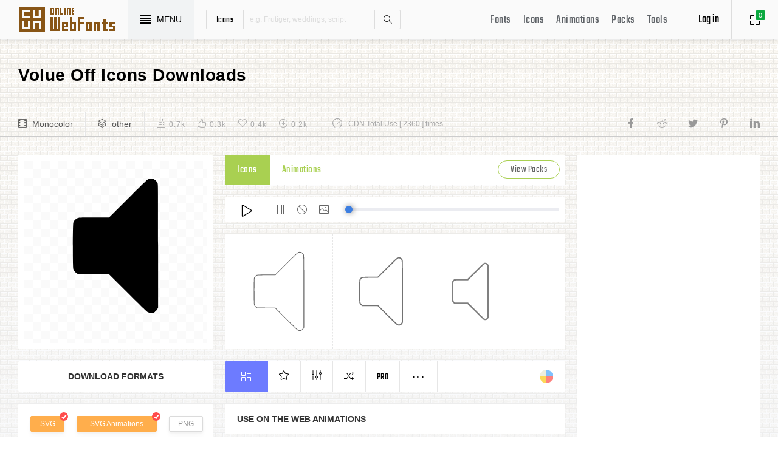

--- FILE ---
content_type: text/html; charset=UTF-8
request_url: https://www.onlinewebfonts.com/icon/558590
body_size: 9278
content:
<!doctype html>
<html>
<head>
<meta charset="utf-8">
<title>Volue Off Svg Png Icon Free Download (#558590) - OnlineWebFonts.COM</title>
<meta name="keywords" content="volue off,volue off,volue off icon download,volue off free icon,volue off png,volue off svg,volue off eps,volue off psd,volue off cdr,(#558590)">
<meta http-equiv="X-UA-Compatible" content="IE=edge,chrome=1">
<meta http-equiv="Content-Language" content="en-us">
<meta name="viewport" content="width=device-width,initial-scale=1.0"/>
<meta http-equiv="Cache-Control" content="no-transform"/>
<meta property="og:title" content="Volue Off Svg Png Icon Free Download (#558590)" data-dynamic="true" />
<meta property="og:site_name" content="OnlineWebFonts" data-dynamic="true" />
<meta property="og:url" content="https://www.onlinewebfonts.com/icon/558590" />
<meta property="og:description" content="Volue Off Svg Png Icon Free Download (#558590)"  data-dynamic="true" />
<meta property="og:type" content="article" data-dynamic="true" />
<meta property="og:image" content="https://pic.onlinewebfonts.com/svg/img_558590.svg" />
<meta property="og:image:type" content="image/png" data-dynamic="true">
<meta property="og:image:width" content="512"  data-dynamic="true" />
<meta property="og:image:height" content="512"  data-dynamic="true" />
<link rel="preconnect" href="https://static.onlinewebfonts.com">
<link rel="preconnect" href="https://pic.onlinewebfonts.com">
<link rel="preload" href="https://static.onlinewebfonts.com/icon/icon/font/Teko.woff2" as="font" type="font/woff2" crossorigin>
<link rel="preload" href="https://static.onlinewebfonts.com/icon/icon/icons.woff2" as="font" type="font/woff2" crossorigin>
<link rel="preload" href="https://static.onlinewebfonts.com/icon/icon/oicons.woff2" as="font" type="font/woff2" crossorigin>
<link rel="shortcut icon" href="https://www.onlinewebfonts.com/favicon.ico"/>
<link href="https://static.onlinewebfonts.com/icon/css/public.css" rel="stylesheet" type="text/css">
<link href="https://static.onlinewebfonts.com/icon/css/index.css" rel="stylesheet" type="text/css">
<link href="https://static.onlinewebfonts.com/icon/css/mobile.css" rel="stylesheet" type="text/css">
<script src="https://static.onlinewebfonts.com/fonts/js/jquery.js" type="text/javascript"></script>
<script src="https://static.onlinewebfonts.com/icon/js/class.js" type="text/javascript"></script>
<script src="https://static.onlinewebfonts.com/icon/js/index.js" type="text/javascript"></script>
<script src="https://static.onlinewebfonts.com/icon/js/edit.js" type="text/javascript"></script>
</head>

<body>
<!-- header -->
<header id="header">
<h1 class="home"><a href="https://www.onlinewebfonts.com/icon">Svg Icons</a><div class="_a"></div></h1>
<button class="menu"><div><i></i><i></i><i></i><i></i></div><font>MENU</font></button>
<div class="search">
<button class="show" aria-label="Show search"><i class="i-magnifier"></i></button>
<form action="https://www.onlinewebfonts.com/icon/search" method="get" onSubmit="return This.onSubmit(this);">
  <button type="button" class="t">icons</button>
  <input name="type" type="hidden" value="icons">
  <input class="q" name="q" type="text" value="" placeholder="e.g. Frutiger, weddings, script">
  <button type="submit" class="i-magnifier">Search</button>
  <div class="u" Hide="1">
  <button type="button" data="icons" k="1">icons</button>
  <button type="button" data="packs">packs</button>
  </div>
</form>
</div>
<div class="collection">
<button class="i-grid" data-title="View your selected icons"><font data="icons">0</font></button>
</div>
<div class="login">
<button class="io">Log in</button></div>
<button class="i-layers" id="openmenu" aria-label="Open Menu"></button>
<nav id="nav">
<h2><a href="https://www.onlinewebfonts.com/fonts" target="_blank">Fonts</a></h2>
<h2><a href="https://www.onlinewebfonts.com/icon/svg_all">Icons</a></h2>
<h2><a href="https://www.onlinewebfonts.com/icon/animations">Animations</a></h2>
<h2><a href="https://www.onlinewebfonts.com/icon/packs">Packs</a></h2>
<h2><a href="https://www.onlinewebfonts.com/tools-svg-edit" data-title="Svg Edit Tools">Tools</a></h2>
</nav>
</header>
<!-- header -->
<nav id="menu">
<div class="head"><font>Classifications</font><button class="close" aria-label="Close"></button></div>
<a class="user" href="https://www.onlinewebfonts.com/login">Register / Log in</a><div class="nav">
<a href="https://www.onlinewebfonts.com/icon/svg_animals">Animals</a>
  <a href="https://www.onlinewebfonts.com/icon/svg_arrows">Arrows</a>
  <a href="https://www.onlinewebfonts.com/icon/svg_art">Art</a>
  <a href="https://www.onlinewebfonts.com/icon/svg_buildings">Buildings</a>
  <a href="https://www.onlinewebfonts.com/icon/svg_business">Business</a>
  <a href="https://www.onlinewebfonts.com/icon/svg_charts">Charts</a>
  <a href="https://www.onlinewebfonts.com/icon/svg_cinema">Cinema</a>
  <a href="https://www.onlinewebfonts.com/icon/svg_clothes">Clothes</a>
  <a href="https://www.onlinewebfonts.com/icon/svg_commerce">Commerce</a>
  <a href="https://www.onlinewebfonts.com/icon/svg_controls">Controls</a>
  <a href="https://www.onlinewebfonts.com/icon/svg_fashion">Fashion</a>
  <a href="https://www.onlinewebfonts.com/icon/svg_food">Food</a>
  <a href="https://www.onlinewebfonts.com/icon/svg_gestures">Gestures</a>
  <a href="https://www.onlinewebfonts.com/icon/svg_interface">Interface</a>
  <a href="https://www.onlinewebfonts.com/icon/svg_logo">Logo</a>
  <a href="https://www.onlinewebfonts.com/icon/svg_medical">Medical</a>
  <a href="https://www.onlinewebfonts.com/icon/svg_monuments">Monuments</a>
  <a href="https://www.onlinewebfonts.com/icon/svg_multimedia">Multimedia</a>
  <a href="https://www.onlinewebfonts.com/icon/svg_music">Music</a>
  <a href="https://www.onlinewebfonts.com/icon/svg_nature">Nature</a>
  <a href="https://www.onlinewebfonts.com/icon/svg_networking">Networking</a>
  <a href="https://www.onlinewebfonts.com/icon/svg_other">Other</a>
  <a href="https://www.onlinewebfonts.com/icon/svg_people">People</a>
  <a href="https://www.onlinewebfonts.com/icon/svg_shapes">Shapes</a>
  <a href="https://www.onlinewebfonts.com/icon/svg_signs">Signs</a>
  <a href="https://www.onlinewebfonts.com/icon/svg_social">Social</a>
  <a href="https://www.onlinewebfonts.com/icon/svg_sports">Sports</a>
  <a href="https://www.onlinewebfonts.com/icon/svg_technology">Technology</a>
  <a href="https://www.onlinewebfonts.com/icon/svg_tools">Tools</a>
  <a href="https://www.onlinewebfonts.com/icon/svg_transport">Transport</a>
  <a href="https://www.onlinewebfonts.com/icon/svg_utensils">Utensils</a>
  <a href="https://www.onlinewebfonts.com/icon/svg_weapons">Weapons</a>
  <a href="https://www.onlinewebfonts.com/icon/svg_weather">Weather</a>
  <a href="https://www.onlinewebfonts.com/icon/svg_web">Web</a>
  </div>
<div class="share"><button aria-label="Share facebook" data="facebook" class="e-facebook"></button><button aria-label="Share reddit" data="reddit" class="e-reddit"></button><button aria-label="Share twitter" data="twitter" class="e-twitter"></button><button aria-label="Share pinterest" data="pinterest" class="e-pinterest"></button><button aria-label="Share linkedin" data="linkedin" class="e-linkedin"></button></div></nav>
<!-- collection -->
<aside id="box" data="icons">
<div class="gr"><button class="close" data-title="Close"></button><i class="i-grid"></i><font>0</font></div>
<div class="title">
  <button data="animations">Animations</button>
  <button data="icons">Collections</button>
</div>
<div class="name">
<input type="text" value="Default"><button data="more" class="i-settings" data-title="Edit" aria-label="Edit Mode"></button>
<button data="save" data-title="Save Name" aria-label="Save"></button>
</div>
<div class="create">
<button class="add">Create</button>
</div>
<div class="empty">
<button class="i-cloud-upload" data-title="Upload SVG" aria-label="Upload"></button>
<div class="put"><input type="file" accept=".png,.svg"></div>
<div class="info"><font data="animations">Animation</font><font data="icons">Collections</font> is empty.<br>You have to select some icons.</div>
</div>
<!-- animations -->
<div class="animations" data="box" edit="0">
<div class="simg" data="li">
<div class="svg" data="img"></div>
<div class="control">
<button class="i-star" data-title="Favorites" data="favorites" aria-label="Favorite"></button>
<button class="i-eyeglasses" data-title="Canvas background" value="none" data="color" aria-label="Canvas"></button>
<button class="i-picture" data-title="Source image" data="source" aria-label="Source"></button>
<button class="i-equalizer" data-title="Edit Animations" data="edit" aria-label="Edit"></button>
<button class="i-control-play" data-title="Play" data="play" aria-label="Play"></button>
</div>
<div class="range"><div></div></div>
</div>
<ul>
<div class="editmode">
  <font>Edit Mode</font>
  <button class="i-close" data-title="Close" aria-label="Close"></button>
</div>
<li class="add"><input type="file" accept=".png,.svg">Upload<br>SVG</li>
</ul>
<div class="download">
  <div class="db">
  <button class="e-download" data="adownload">Downloads</button>
    <button class="i-speedometer" data-title="Update Cdn" data="animations">CDN</button>
</div>
</div>
</div>
<!-- animations -->
<!-- icons -->
<div class="icons" data="box" edit="0">
<ul>
<div class="editmode">
  <font>Edit Mode</font>
  <button class="i-close" data-title="Close" aria-label="Close"></button>
</div>
<li class="add"><input type="file" accept=".png,.svg">Upload<br>SVG</li>
</ul>
<div class="ads"><script async src="https://pagead2.googlesyndication.com/pagead/js/adsbygoogle.js?client=ca-pub-2876400707570643"
     crossorigin="anonymous"></script>
<!-- 300X250 -->
<ins class="adsbygoogle"
     style="display:block"
     data-ad-client="ca-pub-2876400707570643"
     data-ad-slot="3790471219"
     data-ad-format="auto"
     data-full-width-responsive="true"></ins>
<script>
     (adsbygoogle = window.adsbygoogle || []).push({});
</script></div>
<div class="download">
  <button class="e-download">Download Collections</button>
</div>
<div class="format" data-id="formats" download-type="box">
  <div class="fclose">×</div>
  <h3>Download :<br>Choose formats</h3>
  <div class="fs" data-id="choose">
  <input data-fd="iconfont" id="box_iconfont" type="checkbox" checked><label for="box_iconfont" data-title="Support monocolor icons">Iconfont</label>
  <input data-fd="sprite" id="box_sprite" type="checkbox" checked><label for="box_sprite" data-title="Support multicolor icons">Svg Sprite</label>
  <input data-fd="svg" id="box_svg" type="checkbox" checked><label for="box_svg">SVG</label>
  <input data-fd="png" id="box_png" type="checkbox"><label for="box_png">PNG</label>
  <input data-fd="pdf" id="box_pdf" type="checkbox" login="1"><label for="box_pdf">PDF</label>
  <input data-fd="eps" id="box_eps" type="checkbox" login="1"><label for="box_eps">EPS</label>
  <input data-fd="cdr" id="box_cdr" type="checkbox" login="1"><label for="box_cdr">CDR</label>
  <input data-fd="dxf" id="box_dxf" type="checkbox" login="1"><label for="box_dxf">DXF</label>
  <input data-fd="line" id="box_line" type="checkbox" login="1"><label for="box_line" data-title="Stroke Line icons">Line</label>
  </div>
  <div class="db">
  <button data="download">Downloads</button>
  <button data="iconfont" data-title="Update Cdn">CDN Font</button>
  <button data="sprite" data-title="Update Cdn">CDN Sprite</button>
  </div>
  <h4>Share</h4>
<div class="share"><button aria-label="Share facebook" data="facebook" class="e-facebook"></button><button aria-label="Share reddit" data="reddit" class="e-reddit"></button><button aria-label="Share twitter" data="twitter" class="e-twitter"></button><button aria-label="Share pinterest" data="pinterest" class="e-pinterest"></button><button aria-label="Share linkedin" data="linkedin" class="e-linkedin"></button></div>  <div class="size" Hide="1">
  <div class="sr">
    <input name="size" class="cbox" id="b_1" type="radio" value="100">
    <label for="b_1"></label>
    <font>100PX</font>
  </div><div class="sr">
    <input name="size" class="cbox" id="b_2" type="radio" checked value="300">
    <label for="b_2"></label>
    <font>300PX</font>
    </div><div class="sr">
    <input name="size" class="cbox" id="b_3" type="radio" value="600">
    <label for="b_3"></label>
    <font>600PX</font>
    </div><div class="sr">
    <input name="size" class="cbox" id="b_4" type="radio" value="900">
    <label for="b_4"></label>
    <font>900PX</font></div>
  <div class="mr"><font>More sizes : </font>
    <input name="more" onkeyup="value=value.replace(/[^0-9]+/g,'')" type="text" size="3" maxlength="3" value="0">
  </div>
  </div>
</div>
</div>
<!-- icons -->
</aside>
<!-- collection -->
<!--section-->
<section id="body">
<div id="view" auto="true">
<h2 data="title">Volue Off Icons Downloads</h2>
<div class="e">
    <div class="a"><i class="i-film"></i><a href="https://www.onlinewebfonts.com/icon/svg_all/monocolor">Monocolor</a></div>
    <div class="a"><i class="i-layers"></i><a href="https://www.onlinewebfonts.com/icon/svg_other">other</a></div>
    <div class="b">
    <div class="c"><i class="i-calendar"></i><font>0.7k</font></div>
    <div class="c"><i class="i-like"></i><font>0.3k</font></div>
    <div class="c"><i class="i-heart"></i><font>0.4k</font></div>
    <div class="c"><i class="i-arrow-down"></i><font>0.2k</font></div>
    </div>
    <div class="d"><i class="i-speedometer"></i>CDN Total Use [ 2360 ] times</div>
<div class="share"><button aria-label="Share facebook" data="facebook" class="e-facebook"></button><button aria-label="Share reddit" data="reddit" class="e-reddit"></button><button aria-label="Share twitter" data="twitter" class="e-twitter"></button><button aria-label="Share pinterest" data="pinterest" class="e-pinterest"></button><button aria-label="Share linkedin" data="linkedin" class="e-linkedin"></button></div>    </div>
<!-- left -->
<div class="left" get="view">
    <div class="formats" data-id="formats" download-type="view">
<div class="img" data="img" source="https://pic.onlinewebfonts.com/thumbnails/icons_558590.svg">
  <img width="240" height="240" src="https://pic.onlinewebfonts.com/thumbnails/icons_558590.svg" alt="Volue Off">
</div>
<div class="dt">Download Formats</div>
<div class="sa" data-id="choose">
  <input data-fd="svg" id="v_svg" type="checkbox" checked><label for="v_svg">SVG</label>
  <input data-fd="animations" id="v_animations" type="checkbox" checked><label for="v_animations">SVG Animations</label>
  <input data-fd="png" id="v_png" type="checkbox"><label for="v_png">PNG</label>
  <input data-fd="pdf" id="v_pdf" type="checkbox"><label for="v_pdf">PDF</label>
  <input data-fd="eps" id="v_eps" type="checkbox"><label for="v_eps">EPS</label>
  <input data-fd="cdr" id="v_cdr" type="checkbox"><label for="v_cdr">CDR</label>
  <input data-fd="psd" id="v_psd" type="checkbox"><label for="v_psd">PSD</label>
  <input data-fd="dxf" id="v_dxf" type="checkbox"><label for="v_dxf">DXF</label>
  <input data-fd="line" id="v_line" type="checkbox"><label for="v_line" data-title="Stroke Line icons">Line</label>
  <input data-fd="android" id="v_android" type="checkbox"><label for="v_android">Android</label>
  <input data-fd="ios" id="v_ios" type="checkbox"><label for="v_ios">IOS</label>
    </div>
<div class="size" data-title="Select png format to open it." e="0">
  <div class="sr">
    <input name="size" class="cbox" id="v_1" type="radio" value="100">
    <label for="v_1"></label>
    <font>100PX</font>
  </div><div class="sr">
    <input name="size" class="cbox" id="v_2" type="radio" value="300" checked>
    <label for="v_2"></label>
    <font>300PX</font>
    </div><div class="sr">
    <input name="size" class="cbox" id="v_3" type="radio" value="600">
    <label for="v_3"></label>
    <font>600PX</font>
    </div><div class="sr">
    <input name="size" class="cbox" id="v_4" type="radio" value="900">
    <label for="v_4"></label>
    <font>900PX</font></div>
  <div class="mr"><font>More sizes : </font>
    <input name="more" onkeyup="value=value.replace(/[^0-9]+/g,'')" type="text" size="3" maxlength="3" value="0">
  </div>
  </div>
  <div class="download">
  <button>downloads</button>
  </div>
  <div class="be" title="Base 64">
    <div class="t">B<br/>a<br/>s<br/>e</div>
    <div class="s">
<button class="px" data="16">16px</button>
<button class="px" data="32">32px</button>
<button class="px" data="64">64px</button>
<button class="px" data="128">128px</button>
<button class="px" data="56">256px</button>
<button class="px" data="512">512px</button>
<button class="px" data="1024">1024</button>
<button class="px" data="2048">2048</button>
    </div>
  </div>
    </div>

      <div class="os">
      <div class="type">
    <button data="icons" e="1">Icons</button>
    <button data="animations">Animations</button>
    <button class="c" for="packs">View Packs</button>      </div>
    <div class="control"> 
  <button data="paly" class="i-control-play" data-title="Play Animations"></button>
<button data="pause" class="i-control-pause" data-title="Pause"></button>
<button data="stop" class="i-ban" data-title="Stop"></button>
    <button data="source" class="i-picture" data-title="Source image"></button>
<div class="range"><div></div></div>
    </div>
<div class="sim">
    <div class="l" data-title="Size : 140 x 140"><img data="GetImg" src="https://pic.onlinewebfonts.com/thumbnails/animations_558590.svg?width=2" width="140" height="140" alt="Volue Off"></div>
    <div class="l" data-title="Size : 120 x 120"><img data="GetImg" src="https://pic.onlinewebfonts.com/thumbnails/animations_558590.svg?width=4" width="120" height="120" alt="Volue Off"></div>
    <div class="l" data-title="Size : 100 x 100"><img data="GetImg" src="https://pic.onlinewebfonts.com/thumbnails/animations_558590.svg?width=6" width="100" height="100" alt="Volue Off"></div>
    <div class="l" data-title="Size : 80 x 80"><img data="GetImg" src="https://pic.onlinewebfonts.com/thumbnails/animations_558590.svg?width=8" width="80" height="80" alt="Volue Off"></div>
    <div class="l" data-title="Size : 60 x 60"><img data="GetImg" src="https://pic.onlinewebfonts.com/thumbnails/animations_558590.svg?width=10" width="60" height="60" alt="Volue Off"></div>
    <div class="l" data-title="Size : 40 x 40"><img data="GetImg" src="https://pic.onlinewebfonts.com/thumbnails/animations_558590.svg?width=12" width="40" height="40" alt="Volue Off"></div>
    <div class="l" data-title="Size : 20 x 20"><img data="GetImg" src="https://pic.onlinewebfonts.com/thumbnails/icons_558590.svg" width="20" height="20" alt="Volue Off"></div>
    </div>
<div class="base" packs="2856">
<div class="i" box="icons" data="public" svg="558590" name="volue off" type="public" packs="2856"> 
      <button class="e-add-icon" data="add" data-title="Add to Collection"></button>
      <button class="i-star" data="favorites" data-title="Add to favorites"></button>
      <button class="i-equalizer" data="edit" data-title="Edit Icons"></button>
      <button class="i-shuffle" data="editanimations" data-title="Edit Animations"></button>
      <button class="pro" data="pro" data-title="Pro Editing">Pro</button>
      <button data="more" data-title="More"></button>
</div>
    <button class="color" data="color"></button>
    </div>
    <div class="dt">Use on the web Animations</div>
    <div class="web">
    <div class="i"><i>1</i><font>Use these in your website JavaScript </font></div>
    <div class="v" style="max-height: 150px;">
<pre>OnlineWebFonts_Com({
    'Id':'.div',
    'Data':__Animations['558590'],
}).Play();
</pre>
</div>
    <div class="i"><i>2</i><font>Use the icon class on "display:inline" elements: </font></div>
    <div class="v">
&lt;div class="div"&gt;&lt;/div&gt;
</div>
    </div>
      </div>
    </div>
<!-- left -->
<!-- right -->
<div class="right">
    <div class="ads"><script async src="https://pagead2.googlesyndication.com/pagead/js/adsbygoogle.js?client=ca-pub-2876400707570643"
     crossorigin="anonymous"></script>
<!-- 300x600 -->
<ins class="adsbygoogle"
     style="display:block"
     data-ad-client="ca-pub-2876400707570643"
     data-ad-slot="2275088417"
     data-ad-format="auto"
     data-full-width-responsive="true"></ins>
<script>
     (adsbygoogle = window.adsbygoogle || []).push({});
</script></div>
    <div class="tags">
    <div class="t">T<br/>A<br/>G</div>
<div class="x">
<a href="https://www.onlinewebfonts.com/icon/free_Volue">Volue</a></div>
  </div>
    <div class="ml">
<a title="PNG to SVG" href="https://www.onlinewebfonts.com/icon/tools"><i class="i-cloud-upload"></i><font>Import Icons</font><span>free</span></a>
<a title="SVG Animations Tools" href="https://www.onlinewebfonts.com/icon/tools_animations"><i class="i-cloud-upload"></i><font>Import Animations</font><span>free</span></a>
    </div>
    </div>
<!-- right -->
<div class="imore">
  <b>More Volue Off Style icons</b>
  <div class="filter">
<button class="i-list" e="1" data="true"></button>
<button class="i-grid" data="false"></button>
</div>
  </div>
<ul id="icons" list="true" ads="false" data-id="ulicons">
<li packs="2856">
<div class="img">
<a href="https://www.onlinewebfonts.com/icon/558590"><img src="https://pic.onlinewebfonts.com/thumbnails/icons_558590.svg" width="60" height="60" alt="volue off"></a>
</div>
<div class="info">
<a href="https://www.onlinewebfonts.com/icon/558590">volue off</a>
<div class="o">
     <i class="i-heart" data-title="Favorites"></i><font>319</font>
     <i class="i-eye" data-title="View"></i><font>2304</font>
</div>
<div class="i" box="icons" data="public" svg="558590" name="volue off" type="public" packs="2856">
      <button class="e-add-icon" data="add" data-title="Add to Collection" aria-label="Add"></button>
      <button class="i-equalizer" data="edit" data-title="Edit Icons" aria-label="Edit"></button>
      <button data="favorites" class="i-star" data-title="Add to favorites" aria-label="Favorites"></button>
      <button class="e-download" data-title="Dwonloads" data="download" aria-label="Dwonloads"></button>
      <button data="more" data-title="More" aria-label="More"></button>
</div>
</div>
</li><li packs="2617">
<div class="img">
<a href="https://www.onlinewebfonts.com/icon/548812"><img src="https://pic.onlinewebfonts.com/thumbnails/icons_548812.svg" width="60" height="60" alt="off"></a>
</div>
<div class="info">
<a href="https://www.onlinewebfonts.com/icon/548812">off</a>
<div class="o">
     <i class="i-heart" data-title="Favorites"></i><font>448</font>
     <i class="i-eye" data-title="View"></i><font>3015</font>
</div>
<div class="i" box="icons" data="public" svg="548812" name="off" type="public" packs="2617">
      <button class="e-add-icon" data="add" data-title="Add to Collection" aria-label="Add"></button>
      <button class="i-equalizer" data="edit" data-title="Edit Icons" aria-label="Edit"></button>
      <button data="favorites" class="i-star" data-title="Add to favorites" aria-label="Favorites"></button>
      <button class="e-download" data-title="Dwonloads" data="download" aria-label="Dwonloads"></button>
      <button data="more" data-title="More" aria-label="More"></button>
</div>
</div>
</li><li packs="2616">
<div class="img">
<a href="https://www.onlinewebfonts.com/icon/548787"><img src="https://pic.onlinewebfonts.com/thumbnails/icons_548787.svg" width="60" height="60" alt="off"></a>
</div>
<div class="info">
<a href="https://www.onlinewebfonts.com/icon/548787">off</a>
<div class="o">
     <i class="i-heart" data-title="Favorites"></i><font>176</font>
     <i class="i-eye" data-title="View"></i><font>2412</font>
</div>
<div class="i" box="icons" data="public" svg="548787" name="off" type="public" packs="2616">
      <button class="e-add-icon" data="add" data-title="Add to Collection" aria-label="Add"></button>
      <button class="i-equalizer" data="edit" data-title="Edit Icons" aria-label="Edit"></button>
      <button data="favorites" class="i-star" data-title="Add to favorites" aria-label="Favorites"></button>
      <button class="e-download" data-title="Dwonloads" data="download" aria-label="Dwonloads"></button>
      <button data="more" data-title="More" aria-label="More"></button>
</div>
</div>
</li><li packs="2026">
<div class="img">
<a href="https://www.onlinewebfonts.com/icon/524176"><img src="https://pic.onlinewebfonts.com/thumbnails/icons_524176.svg" width="60" height="60" alt="off"></a>
</div>
<div class="info">
<a href="https://www.onlinewebfonts.com/icon/524176">off</a>
<div class="o">
     <i class="i-heart" data-title="Favorites"></i><font>413</font>
     <i class="i-eye" data-title="View"></i><font>2872</font>
</div>
<div class="i" box="icons" data="public" svg="524176" name="off" type="public" packs="2026">
      <button class="e-add-icon" data="add" data-title="Add to Collection" aria-label="Add"></button>
      <button class="i-equalizer" data="edit" data-title="Edit Icons" aria-label="Edit"></button>
      <button data="favorites" class="i-star" data-title="Add to favorites" aria-label="Favorites"></button>
      <button class="e-download" data-title="Dwonloads" data="download" aria-label="Dwonloads"></button>
      <button data="more" data-title="More" aria-label="More"></button>
</div>
</div>
</li><li packs="2008">
<div class="img">
<a href="https://www.onlinewebfonts.com/icon/523120"><img src="https://pic.onlinewebfonts.com/thumbnails/icons_523120.svg" width="60" height="60" alt="off"></a>
</div>
<div class="info">
<a href="https://www.onlinewebfonts.com/icon/523120">off</a>
<div class="o">
     <i class="i-heart" data-title="Favorites"></i><font>461</font>
     <i class="i-eye" data-title="View"></i><font>2867</font>
</div>
<div class="i" box="icons" data="public" svg="523120" name="off" type="public" packs="2008">
      <button class="e-add-icon" data="add" data-title="Add to Collection" aria-label="Add"></button>
      <button class="i-equalizer" data="edit" data-title="Edit Icons" aria-label="Edit"></button>
      <button data="favorites" class="i-star" data-title="Add to favorites" aria-label="Favorites"></button>
      <button class="e-download" data-title="Dwonloads" data="download" aria-label="Dwonloads"></button>
      <button data="more" data-title="More" aria-label="More"></button>
</div>
</div>
</li><li packs="2000">
<div class="img">
<a href="https://www.onlinewebfonts.com/icon/522713"><img src="https://pic.onlinewebfonts.com/thumbnails/icons_522713.svg" width="60" height="60" alt="off"></a>
</div>
<div class="info">
<a href="https://www.onlinewebfonts.com/icon/522713">off</a>
<div class="o">
     <i class="i-heart" data-title="Favorites"></i><font>343</font>
     <i class="i-eye" data-title="View"></i><font>3568</font>
</div>
<div class="i" box="icons" data="public" svg="522713" name="off" type="public" packs="2000">
      <button class="e-add-icon" data="add" data-title="Add to Collection" aria-label="Add"></button>
      <button class="i-equalizer" data="edit" data-title="Edit Icons" aria-label="Edit"></button>
      <button data="favorites" class="i-star" data-title="Add to favorites" aria-label="Favorites"></button>
      <button class="e-download" data-title="Dwonloads" data="download" aria-label="Dwonloads"></button>
      <button data="more" data-title="More" aria-label="More"></button>
</div>
</div>
</li><li packs="1969">
<div class="img">
<a href="https://www.onlinewebfonts.com/icon/520445"><img src="https://pic.onlinewebfonts.com/thumbnails/icons_520445.svg" width="60" height="60" alt="off"></a>
</div>
<div class="info">
<a href="https://www.onlinewebfonts.com/icon/520445">off</a>
<div class="o">
     <i class="i-heart" data-title="Favorites"></i><font>446</font>
     <i class="i-eye" data-title="View"></i><font>2396</font>
</div>
<div class="i" box="icons" data="public" svg="520445" name="off" type="public" packs="1969">
      <button class="e-add-icon" data="add" data-title="Add to Collection" aria-label="Add"></button>
      <button class="i-equalizer" data="edit" data-title="Edit Icons" aria-label="Edit"></button>
      <button data="favorites" class="i-star" data-title="Add to favorites" aria-label="Favorites"></button>
      <button class="e-download" data-title="Dwonloads" data="download" aria-label="Dwonloads"></button>
      <button data="more" data-title="More" aria-label="More"></button>
</div>
</div>
</li><li packs="1969">
<div class="img">
<a href="https://www.onlinewebfonts.com/icon/520444"><img src="https://pic.onlinewebfonts.com/thumbnails/icons_520444.svg" width="60" height="60" alt="off"></a>
</div>
<div class="info">
<a href="https://www.onlinewebfonts.com/icon/520444">off</a>
<div class="o">
     <i class="i-heart" data-title="Favorites"></i><font>435</font>
     <i class="i-eye" data-title="View"></i><font>3806</font>
</div>
<div class="i" box="icons" data="public" svg="520444" name="off" type="public" packs="1969">
      <button class="e-add-icon" data="add" data-title="Add to Collection" aria-label="Add"></button>
      <button class="i-equalizer" data="edit" data-title="Edit Icons" aria-label="Edit"></button>
      <button data="favorites" class="i-star" data-title="Add to favorites" aria-label="Favorites"></button>
      <button class="e-download" data-title="Dwonloads" data="download" aria-label="Dwonloads"></button>
      <button data="more" data-title="More" aria-label="More"></button>
</div>
</div>
</li><li packs="1653">
<div class="img">
<a href="https://www.onlinewebfonts.com/icon/503453"><img src="https://pic.onlinewebfonts.com/thumbnails/icons_503453.svg" width="60" height="60" alt="off"></a>
</div>
<div class="info">
<a href="https://www.onlinewebfonts.com/icon/503453">off</a>
<div class="o">
     <i class="i-heart" data-title="Favorites"></i><font>361</font>
     <i class="i-eye" data-title="View"></i><font>2731</font>
</div>
<div class="i" box="icons" data="public" svg="503453" name="off" type="public" packs="1653">
      <button class="e-add-icon" data="add" data-title="Add to Collection" aria-label="Add"></button>
      <button class="i-equalizer" data="edit" data-title="Edit Icons" aria-label="Edit"></button>
      <button data="favorites" class="i-star" data-title="Add to favorites" aria-label="Favorites"></button>
      <button class="e-download" data-title="Dwonloads" data="download" aria-label="Dwonloads"></button>
      <button data="more" data-title="More" aria-label="More"></button>
</div>
</div>
</li><li packs="1651">
<div class="img">
<a href="https://www.onlinewebfonts.com/icon/503397"><img src="https://pic.onlinewebfonts.com/thumbnails/icons_503397.svg" width="60" height="60" alt="off"></a>
</div>
<div class="info">
<a href="https://www.onlinewebfonts.com/icon/503397">off</a>
<div class="o">
     <i class="i-heart" data-title="Favorites"></i><font>467</font>
     <i class="i-eye" data-title="View"></i><font>2689</font>
</div>
<div class="i" box="icons" data="public" svg="503397" name="off" type="public" packs="1651">
      <button class="e-add-icon" data="add" data-title="Add to Collection" aria-label="Add"></button>
      <button class="i-equalizer" data="edit" data-title="Edit Icons" aria-label="Edit"></button>
      <button data="favorites" class="i-star" data-title="Add to favorites" aria-label="Favorites"></button>
      <button class="e-download" data-title="Dwonloads" data="download" aria-label="Dwonloads"></button>
      <button data="more" data-title="More" aria-label="More"></button>
</div>
</div>
</li></ul>
<div class="more" set="packs">
<div class="bt">Volue Off Icons Packs<a title="Inficons Muticollection" class="i-share-alt" href="https://www.onlinewebfonts.com/icon/packs_2856"></a></div>
</div>
<ul id="icons" list="true" ads="false" data-id="ulicons">
<li packs="2856">
<div class="img">
<a href="https://www.onlinewebfonts.com/icon/558594"><img src="https://pic.onlinewebfonts.com/thumbnails/icons_558594.svg" width="60" height="60" alt="zoom out"></a>
</div>
<div class="info">
<a href="https://www.onlinewebfonts.com/icon/558594">zoom out</a>
<div class="o">
     <i class="i-heart" data-title="Favorites"></i><font>350</font>
     <i class="i-eye" data-title="View"></i><font>2091</font>
</div>
<div class="i" box="icons" data="public" svg="558594" name="zoom out" type="public" packs="2856">
      <button class="e-add-icon" data="add" data-title="Add to Collection" aria-label="Add"></button>
      <button class="i-equalizer" data="edit" data-title="Edit Icons" aria-label="Edit"></button>
      <button data="favorites" class="i-star" data-title="Add to favorites" aria-label="Favorites"></button>
      <button class="e-download" data-title="Dwonloads" data="download" aria-label="Dwonloads"></button>
      <button data="more" data-title="More" aria-label="More"></button>
</div>
</div>
</li><li packs="2856">
<div class="img">
<a href="https://www.onlinewebfonts.com/icon/558592"><img src="https://pic.onlinewebfonts.com/thumbnails/icons_558592.svg" width="60" height="60" alt="volume up"></a>
</div>
<div class="info">
<a href="https://www.onlinewebfonts.com/icon/558592">volume up</a>
<div class="o">
     <i class="i-heart" data-title="Favorites"></i><font>382</font>
     <i class="i-eye" data-title="View"></i><font>2203</font>
</div>
<div class="i" box="icons" data="public" svg="558592" name="volume up" type="public" packs="2856">
      <button class="e-add-icon" data="add" data-title="Add to Collection" aria-label="Add"></button>
      <button class="i-equalizer" data="edit" data-title="Edit Icons" aria-label="Edit"></button>
      <button data="favorites" class="i-star" data-title="Add to favorites" aria-label="Favorites"></button>
      <button class="e-download" data-title="Dwonloads" data="download" aria-label="Dwonloads"></button>
      <button data="more" data-title="More" aria-label="More"></button>
</div>
</div>
</li><li packs="2856">
<div class="img">
<a href="https://www.onlinewebfonts.com/icon/558573"><img src="https://pic.onlinewebfonts.com/thumbnails/icons_558573.svg" width="60" height="60" alt="delete"></a>
</div>
<div class="info">
<a href="https://www.onlinewebfonts.com/icon/558573">delete</a>
<div class="o">
     <i class="i-heart" data-title="Favorites"></i><font>453</font>
     <i class="i-eye" data-title="View"></i><font>2883</font>
</div>
<div class="i" box="icons" data="public" svg="558573" name="delete" type="public" packs="2856">
      <button class="e-add-icon" data="add" data-title="Add to Collection" aria-label="Add"></button>
      <button class="i-equalizer" data="edit" data-title="Edit Icons" aria-label="Edit"></button>
      <button data="favorites" class="i-star" data-title="Add to favorites" aria-label="Favorites"></button>
      <button class="e-download" data-title="Dwonloads" data="download" aria-label="Dwonloads"></button>
      <button data="more" data-title="More" aria-label="More"></button>
</div>
</div>
</li><li packs="2856">
<div class="img">
<a href="https://www.onlinewebfonts.com/icon/558579"><img src="https://pic.onlinewebfonts.com/thumbnails/icons_558579.svg" width="60" height="60" alt="laptop"></a>
</div>
<div class="info">
<a href="https://www.onlinewebfonts.com/icon/558579">laptop</a>
<div class="o">
     <i class="i-heart" data-title="Favorites"></i><font>225</font>
     <i class="i-eye" data-title="View"></i><font>2275</font>
</div>
<div class="i" box="icons" data="public" svg="558579" name="laptop" type="public" packs="2856">
      <button class="e-add-icon" data="add" data-title="Add to Collection" aria-label="Add"></button>
      <button class="i-equalizer" data="edit" data-title="Edit Icons" aria-label="Edit"></button>
      <button data="favorites" class="i-star" data-title="Add to favorites" aria-label="Favorites"></button>
      <button class="e-download" data-title="Dwonloads" data="download" aria-label="Dwonloads"></button>
      <button data="more" data-title="More" aria-label="More"></button>
</div>
</div>
</li><li packs="2856">
<div class="img">
<a href="https://www.onlinewebfonts.com/icon/558571"><img src="https://pic.onlinewebfonts.com/thumbnails/icons_558571.svg" width="60" height="60" alt="chat"></a>
</div>
<div class="info">
<a href="https://www.onlinewebfonts.com/icon/558571">chat</a>
<div class="o">
     <i class="i-heart" data-title="Favorites"></i><font>151</font>
     <i class="i-eye" data-title="View"></i><font>2694</font>
</div>
<div class="i" box="icons" data="public" svg="558571" name="chat" type="public" packs="2856">
      <button class="e-add-icon" data="add" data-title="Add to Collection" aria-label="Add"></button>
      <button class="i-equalizer" data="edit" data-title="Edit Icons" aria-label="Edit"></button>
      <button data="favorites" class="i-star" data-title="Add to favorites" aria-label="Favorites"></button>
      <button class="e-download" data-title="Dwonloads" data="download" aria-label="Dwonloads"></button>
      <button data="more" data-title="More" aria-label="More"></button>
</div>
</div>
</li><li packs="2856">
<div class="img">
<a href="https://www.onlinewebfonts.com/icon/558588"><img src="https://pic.onlinewebfonts.com/thumbnails/icons_558588.svg" width="60" height="60" alt="tablet"></a>
</div>
<div class="info">
<a href="https://www.onlinewebfonts.com/icon/558588">tablet</a>
<div class="o">
     <i class="i-heart" data-title="Favorites"></i><font>421</font>
     <i class="i-eye" data-title="View"></i><font>2554</font>
</div>
<div class="i" box="icons" data="public" svg="558588" name="tablet" type="public" packs="2856">
      <button class="e-add-icon" data="add" data-title="Add to Collection" aria-label="Add"></button>
      <button class="i-equalizer" data="edit" data-title="Edit Icons" aria-label="Edit"></button>
      <button data="favorites" class="i-star" data-title="Add to favorites" aria-label="Favorites"></button>
      <button class="e-download" data-title="Dwonloads" data="download" aria-label="Dwonloads"></button>
      <button data="more" data-title="More" aria-label="More"></button>
</div>
</div>
</li><li packs="2856">
<div class="img">
<a href="https://www.onlinewebfonts.com/icon/558586"><img src="https://pic.onlinewebfonts.com/thumbnails/icons_558586.svg" width="60" height="60" alt="print"></a>
</div>
<div class="info">
<a href="https://www.onlinewebfonts.com/icon/558586">print</a>
<div class="o">
     <i class="i-heart" data-title="Favorites"></i><font>240</font>
     <i class="i-eye" data-title="View"></i><font>2115</font>
</div>
<div class="i" box="icons" data="public" svg="558586" name="print" type="public" packs="2856">
      <button class="e-add-icon" data="add" data-title="Add to Collection" aria-label="Add"></button>
      <button class="i-equalizer" data="edit" data-title="Edit Icons" aria-label="Edit"></button>
      <button data="favorites" class="i-star" data-title="Add to favorites" aria-label="Favorites"></button>
      <button class="e-download" data-title="Dwonloads" data="download" aria-label="Dwonloads"></button>
      <button data="more" data-title="More" aria-label="More"></button>
</div>
</div>
</li><li packs="2856">
<div class="img">
<a href="https://www.onlinewebfonts.com/icon/558574"><img src="https://pic.onlinewebfonts.com/thumbnails/icons_558574.svg" width="60" height="60" alt="desktop"></a>
</div>
<div class="info">
<a href="https://www.onlinewebfonts.com/icon/558574">desktop</a>
<div class="o">
     <i class="i-heart" data-title="Favorites"></i><font>193</font>
     <i class="i-eye" data-title="View"></i><font>3123</font>
</div>
<div class="i" box="icons" data="public" svg="558574" name="desktop" type="public" packs="2856">
      <button class="e-add-icon" data="add" data-title="Add to Collection" aria-label="Add"></button>
      <button class="i-equalizer" data="edit" data-title="Edit Icons" aria-label="Edit"></button>
      <button data="favorites" class="i-star" data-title="Add to favorites" aria-label="Favorites"></button>
      <button class="e-download" data-title="Dwonloads" data="download" aria-label="Dwonloads"></button>
      <button data="more" data-title="More" aria-label="More"></button>
</div>
</div>
</li><li packs="2856">
<div class="img">
<a href="https://www.onlinewebfonts.com/icon/558575"><img src="https://pic.onlinewebfonts.com/thumbnails/icons_558575.svg" width="60" height="60" alt="direction"></a>
</div>
<div class="info">
<a href="https://www.onlinewebfonts.com/icon/558575">direction</a>
<div class="o">
     <i class="i-heart" data-title="Favorites"></i><font>126</font>
     <i class="i-eye" data-title="View"></i><font>2457</font>
</div>
<div class="i" box="icons" data="public" svg="558575" name="direction" type="public" packs="2856">
      <button class="e-add-icon" data="add" data-title="Add to Collection" aria-label="Add"></button>
      <button class="i-equalizer" data="edit" data-title="Edit Icons" aria-label="Edit"></button>
      <button data="favorites" class="i-star" data-title="Add to favorites" aria-label="Favorites"></button>
      <button class="e-download" data-title="Dwonloads" data="download" aria-label="Dwonloads"></button>
      <button data="more" data-title="More" aria-label="More"></button>
</div>
</div>
</li><li packs="2856">
<div class="img">
<a href="https://www.onlinewebfonts.com/icon/558587"><img src="https://pic.onlinewebfonts.com/thumbnails/icons_558587.svg" width="60" height="60" alt="settings"></a>
</div>
<div class="info">
<a href="https://www.onlinewebfonts.com/icon/558587">settings</a>
<div class="o">
     <i class="i-heart" data-title="Favorites"></i><font>334</font>
     <i class="i-eye" data-title="View"></i><font>2843</font>
</div>
<div class="i" box="icons" data="public" svg="558587" name="settings" type="public" packs="2856">
      <button class="e-add-icon" data="add" data-title="Add to Collection" aria-label="Add"></button>
      <button class="i-equalizer" data="edit" data-title="Edit Icons" aria-label="Edit"></button>
      <button data="favorites" class="i-star" data-title="Add to favorites" aria-label="Favorites"></button>
      <button class="e-download" data-title="Dwonloads" data="download" aria-label="Dwonloads"></button>
      <button data="more" data-title="More" aria-label="More"></button>
</div>
</div>
</li></ul>
<div class="more">
<div class="bt">Best Matching Fonts<a title="web Fonts" class="i-share-alt" href="https://www.onlinewebfonts.com/fonts"></a></div>
</div>
<ul id="fonts">
<li><a href="https://www.onlinewebfonts.com/download/0c73503a7023221f43fc6ba50d260193" target="_blank"><div class="img"><img src="https://pic.onlinewebfonts.com/image/0c73503a7023221f43fc6ba50d260193.jpg" width="60" height="60" alt="D Sari W01 Light"></div><font>D Sari W01 Light</font></a></li><li><a href="https://www.onlinewebfonts.com/download/10b62fb28391d43ef9479cca4384167a" target="_blank"><div class="img"><img src="https://pic.onlinewebfonts.com/image/10b62fb28391d43ef9479cca4384167a.jpg" width="60" height="60" alt="Centeria Script W03 Md Alt Sld"></div><font>Centeria Script W03 Md Alt Sld</font></a></li><li><a href="https://www.onlinewebfonts.com/download/15e8cf5629ef5dc301332cc87e5723d2" target="_blank"><div class="img"><img src="https://pic.onlinewebfonts.com/image/15e8cf5629ef5dc301332cc87e5723d2.jpg" width="60" height="60" alt="Burford W01 Stripes B"></div><font>Burford W01 Stripes B</font></a></li><li><a href="https://www.onlinewebfonts.com/download/2093582c4147a2ad3a0255f6d718a0a8" target="_blank"><div class="img"><img src="https://pic.onlinewebfonts.com/image/2093582c4147a2ad3a0255f6d718a0a8.jpg" width="60" height="60" alt="Gist W01 Upright Line Blk"></div><font>Gist W01 Upright Line Blk</font></a></li><li><a href="https://www.onlinewebfonts.com/download/2cd48400bef8e7411ade5ca21a2fa0d2" target="_blank"><div class="img"><img src="https://pic.onlinewebfonts.com/image/2cd48400bef8e7411ade5ca21a2fa0d2.jpg" width="60" height="60" alt="Gobold Light"></div><font>Gobold Light</font></a></li><li><a href="https://www.onlinewebfonts.com/download/32948392f8510f030d5acc03ca8d5fd7" target="_blank"><div class="img"><img src="https://pic.onlinewebfonts.com/image/32948392f8510f030d5acc03ca8d5fd7.jpg" width="60" height="60" alt="Extraordinary V1"></div><font>Extraordinary V1</font></a></li><li><a href="https://www.onlinewebfonts.com/download/38870e2285b2ce10be3be646dbefd750" target="_blank"><div class="img"><img src="https://pic.onlinewebfonts.com/image/38870e2285b2ce10be3be646dbefd750.jpg" width="60" height="60" alt="My Girl Is Retro"></div><font>My Girl Is Retro</font></a></li><li><a href="https://www.onlinewebfonts.com/download/3c65279af94027fd6171ba32868e0c8a" target="_blank"><div class="img"><img src="https://pic.onlinewebfonts.com/image/3c65279af94027fd6171ba32868e0c8a.jpg" width="60" height="60" alt="DJB First Grade Teacher"></div><font>DJB First Grade Teacher</font></a></li><li><a href="https://www.onlinewebfonts.com/download/46afaa4a84a4c5b68445d3fec8d103b6" target="_blank"><div class="img"><img src="https://pic.onlinewebfonts.com/image/46afaa4a84a4c5b68445d3fec8d103b6.jpg" width="60" height="60" alt="Italian Old Style MT W01 Bold"></div><font>Italian Old Style MT W01 Bold</font></a></li><li><a href="https://www.onlinewebfonts.com/download/48c6df4aedffc075d703eee8d9d82d49" target="_blank"><div class="img"><img src="https://pic.onlinewebfonts.com/image/48c6df4aedffc075d703eee8d9d82d49.jpg" width="60" height="60" alt="FreightMicro LightItalic"></div><font>FreightMicro LightItalic</font></a></li><li><a href="https://www.onlinewebfonts.com/download/4fb2accf874593635afa99c122467fd6" target="_blank"><div class="img"><img src="https://pic.onlinewebfonts.com/image/4fb2accf874593635afa99c122467fd6.jpg" width="60" height="60" alt="Mija W03 Regular"></div><font>Mija W03 Regular</font></a></li><li><a href="https://www.onlinewebfonts.com/download/4ff05abd2e753d97cdf204f02c372878" target="_blank"><div class="img"><img src="https://pic.onlinewebfonts.com/image/4ff05abd2e753d97cdf204f02c372878.jpg" width="60" height="60" alt="PlatformOne W00 Bold Italic"></div><font>PlatformOne W00 Bold Italic</font></a></li><li><a href="https://www.onlinewebfonts.com/download/54ec91aac1aefc0ba111b9d6e214fb4b" target="_blank"><div class="img"><img src="https://pic.onlinewebfonts.com/image/54ec91aac1aefc0ba111b9d6e214fb4b.jpg" width="60" height="60" alt="Abel W95 Regular"></div><font>Abel W95 Regular</font></a></li><li><a href="https://www.onlinewebfonts.com/download/618479c8091891273198d57ef25400ff" target="_blank"><div class="img"><img src="https://pic.onlinewebfonts.com/image/618479c8091891273198d57ef25400ff.jpg" width="60" height="60" alt="Empire Display W00 Regular"></div><font>Empire Display W00 Regular</font></a></li><li><a href="https://www.onlinewebfonts.com/download/643748bac4f97e9760ba76ffbe90c0d4" target="_blank"><div class="img"><img src="https://pic.onlinewebfonts.com/image/643748bac4f97e9760ba76ffbe90c0d4.jpg" width="60" height="60" alt="Blockster"></div><font>Blockster</font></a></li><li><a href="https://www.onlinewebfonts.com/download/68885c6dcbf2c13f8ac3cd6866b8053c" target="_blank"><div class="img"><img src="https://pic.onlinewebfonts.com/image/68885c6dcbf2c13f8ac3cd6866b8053c.jpg" width="60" height="60" alt="LilliputSteps-Regular"></div><font>LilliputSteps-Regular</font></a></li><li><a href="https://www.onlinewebfonts.com/download/7065ec6b587c2d14b681c9d98c7d1889" target="_blank"><div class="img"><img src="https://pic.onlinewebfonts.com/image/7065ec6b587c2d14b681c9d98c7d1889.jpg" width="60" height="60" alt="natural beauty"></div><font>natural beauty</font></a></li><li><a href="https://www.onlinewebfonts.com/download/8cb73cbdbb735e5e9a2608176b0486a8" target="_blank"><div class="img"><img src="https://pic.onlinewebfonts.com/image/8cb73cbdbb735e5e9a2608176b0486a8.jpg" width="60" height="60" alt="KG Drops of Jupiter W00 Regular"></div><font>KG Drops of Jupiter W00 Regular</font></a></li><li><a href="https://www.onlinewebfonts.com/download/8e505c518f0f11b9595926959a3b04e3" target="_blank"><div class="img"><img src="https://pic.onlinewebfonts.com/image/8e505c518f0f11b9595926959a3b04e3.jpg" width="60" height="60" alt="Rocketman XV7 NF W01 Regular"></div><font>Rocketman XV7 NF W01 Regular</font></a></li><li><a href="https://www.onlinewebfonts.com/download/b5f0c63776ca198cb23a5b5643f6d2e8" target="_blank"><div class="img"><img src="https://pic.onlinewebfonts.com/image/b5f0c63776ca198cb23a5b5643f6d2e8.jpg" width="60" height="60" alt="Aspira XXNar W01 Thin"></div><font>Aspira XXNar W01 Thin</font></a></li><li><a href="https://www.onlinewebfonts.com/download/bec235918a9e1e64eba188e54e72e1be" target="_blank"><div class="img"><img src="https://pic.onlinewebfonts.com/image/bec235918a9e1e64eba188e54e72e1be.jpg" width="60" height="60" alt="Luba LT W04 Regular"></div><font>Luba LT W04 Regular</font></a></li><li><a href="https://www.onlinewebfonts.com/download/c18514f0d0d6612ca5a947a042972c5d" target="_blank"><div class="img"><img src="https://pic.onlinewebfonts.com/image/c18514f0d0d6612ca5a947a042972c5d.jpg" width="60" height="60" alt="AAA-Watin New V6"></div><font>AAA-Watin New V6</font></a></li><li><a href="https://www.onlinewebfonts.com/download/c335c3c079c44a580ae311ee64edd1f9" target="_blank"><div class="img"><img src="https://pic.onlinewebfonts.com/image/c335c3c079c44a580ae311ee64edd1f9.jpg" width="60" height="60" alt="Nancy YOFF V2"></div><font>Nancy YOFF V2</font></a></li><li><a href="https://www.onlinewebfonts.com/download/c8fa3e062dcae309f46f92b88231265f" target="_blank"><div class="img"><img src="https://pic.onlinewebfonts.com/image/c8fa3e062dcae309f46f92b88231265f.jpg" width="60" height="60" alt="Acta Display W01 XBold"></div><font>Acta Display W01 XBold</font></a></li><li><a href="https://www.onlinewebfonts.com/download/d896cfc2609e2fbd41a0bdcf012436b7" target="_blank"><div class="img"><img src="https://pic.onlinewebfonts.com/image/d896cfc2609e2fbd41a0bdcf012436b7.jpg" width="60" height="60" alt="Comic Balloon New"></div><font>Comic Balloon New</font></a></li><li><a href="https://www.onlinewebfonts.com/download/dab3891b0fa03c1baff6210d318e8a64" target="_blank"><div class="img"><img src="https://pic.onlinewebfonts.com/image/dab3891b0fa03c1baff6210d318e8a64.jpg" width="60" height="60" alt="Primary Elector"></div><font>Primary Elector</font></a></li><li><a href="https://www.onlinewebfonts.com/download/dd2979c7eab6d6956b12f00b5ce872e4" target="_blank"><div class="img"><img src="https://pic.onlinewebfonts.com/image/dd2979c7eab6d6956b12f00b5ce872e4.jpg" width="60" height="60" alt="ITC Weidemann Com Bold"></div><font>ITC Weidemann Com Bold</font></a></li><li><a href="https://www.onlinewebfonts.com/download/e3ca55218ce133d0b508a212a21f69eb" target="_blank"><div class="img"><img src="https://pic.onlinewebfonts.com/image/e3ca55218ce133d0b508a212a21f69eb.jpg" width="60" height="60" alt="MB Forever Raw"></div><font>MB Forever Raw</font></a></li><li><a href="https://www.onlinewebfonts.com/download/f3145a0feab2b38d771072dfa17975a8" target="_blank"><div class="img"><img src="https://pic.onlinewebfonts.com/image/f3145a0feab2b38d771072dfa17975a8.jpg" width="60" height="60" alt="Forgotten Futurist Italic V1 V1"></div><font>Forgotten Futurist Italic V1 V1</font></a></li><li><a href="https://www.onlinewebfonts.com/download/f7798d85260c948d5b0bd557dd1dfec3" target="_blank"><div class="img"><img src="https://pic.onlinewebfonts.com/image/f7798d85260c948d5b0bd557dd1dfec3.jpg" width="60" height="60" alt="Test V1"></div><font>Test V1</font></a></li><li><a href="https://www.onlinewebfonts.com/download/f90b2071ce7ea16a84a0107eb1fa934c" target="_blank"><div class="img"><img src="https://pic.onlinewebfonts.com/image/f90b2071ce7ea16a84a0107eb1fa934c.jpg" width="60" height="60" alt="Retro Mania Regular V2"></div><font>Retro Mania Regular V2</font></a></li></ul>
</div>
</section>
<!--section-->
<!-- footer -->
<footer id="footer">
  <div auto="true">
<div class="head">
    <div class="logo"></div>
    <div class="a">
    <a href="https://www.onlinewebfonts.com/fonts">Web Fonts</a><font>|</font><a href="https://www.onlinewebfonts.com/icon">Free Icons</a><font>|</font><a href="https://www.onlinewebfonts.com/icon/free">Tags</a><font>|</font><a href="https://www.onlinewebfonts.com/icon/svg_web">Web Icons</a><font>|</font><a href="https://www.onlinewebfonts.com/icon/svg_logo">logo Icons</a><font>|</font><a href="https://www.onlinewebfonts.com/icon/svg_music">Music Icons</a><font>|</font><a href="https://www.onlinewebfonts.com/recent">Best Matching Fonts</a>    </div>
  </div>
  <div class="webinfo">
    <div class="about">
    <div class="t">About Us</div>
    <p>OnlineWebFonts.COM is Internet most popular font online download website,offers more than 8,000,000 desktop and Web font products for you to preview and download.</p>
    </div>
    <div class="link">
      <div class="t">Resource Links</div>
    <a href="https://www.onlinewebfonts.com/icon/tools">PNG to SVG</a><a href="https://www.onlinewebfonts.com/tools-svg-edit">Svg Edit Tools</a><a href="https://www.onlinewebfonts.com/ttf-converter">TTF Converter</a><a href="https://www.onlinewebfonts.com/tools">Fonts Converter</a><a href="https://www.onlinewebfonts.com/icon/tools_animations">Animations Tools</a><a href="https://www.onlinewebfonts.com/icon/animations">Svg Animations</a><a href="https://www.onlinewebfonts.com/icon/svg_animals/animations">Animals Icons</a><a href="https://www.onlinewebfonts.com/icon/svg_arrows/animations">Arrows Icons</a><a href="https://www.onlinewebfonts.com/icon/svg_weather/animations">Weather Icons</a><a href="https://www.onlinewebfonts.com/icon/svg_people/animations">People Icons</a><a href="https://www.onlinewebfonts.com/icon/svg_networking/animations">Network Icons</a><a href="https://www.onlinewebfonts.com/icon/svg_cinema/animations">Cinema Icons</a><a href="https://www.onlinewebfonts.com/icon/svg_utensils/animations">Utensils Icons</a><a href="https://www.onlinewebfonts.com/icon/svg_shapes/animations">Shapes Icons</a><a href="https://developers.google.com/fonts/docs/material_icons" target="_blank" rel="nofollow">Icons Api</a><a href="https://www.onlinewebfonts.com/login">Member Login</a><a href="https://www.onlinewebfonts.com/register">Create account</a><a href="https://www.onlinewebfonts.com/reset">Recover password</a><a href="https://www.onlinewebfonts.com/privacy">Privacy Policy</a>    <a href="javascript:__tcfapi('openunic')">Cookies settings</a>
    </div>
    <div class="subscribe">
    <div class="t">Email Subscribe</div>
    <div class="q">Keep me up to date with content, updates, and offers from Fonts. the E-Mail edition.</div>
    <form method="get">
    <input name="email" type="email" value="" placeholder="Email Address"/>
    <button aria-label="Subscribe">Submit</button>
    </form>
    </div>
  </div>
  <div class="foot">
  <div class="t">Designed by OnlineWebFonts and Powered by WordPress <br/>2015 - 2026 - Icon All Free</div>
<div class="share"><button aria-label="Share facebook" data="facebook" class="e-facebook"></button><button aria-label="Share reddit" data="reddit" class="e-reddit"></button><button aria-label="Share twitter" data="twitter" class="e-twitter"></button><button aria-label="Share pinterest" data="pinterest" class="e-pinterest"></button><button aria-label="Share linkedin" data="linkedin" class="e-linkedin"></button></div>  </div>
  </div>
</footer>
<script async src="https://www.googletagmanager.com/gtag/js?id=G-X5G10XM1T1"></script>
<script>
  window.dataLayer = window.dataLayer || [];
  function gtag(){dataLayer.push(arguments);}
  gtag('js', new Date());
  gtag('config', 'G-X5G10XM1T1');
</script>
</body>
</html> 


--- FILE ---
content_type: text/html; charset=utf-8
request_url: https://www.google.com/recaptcha/api2/aframe
body_size: 224
content:
<!DOCTYPE HTML><html><head><meta http-equiv="content-type" content="text/html; charset=UTF-8"></head><body><script nonce="PSV-YyONpqdv_nzaBTvRAg">/** Anti-fraud and anti-abuse applications only. See google.com/recaptcha */ try{var clients={'sodar':'https://pagead2.googlesyndication.com/pagead/sodar?'};window.addEventListener("message",function(a){try{if(a.source===window.parent){var b=JSON.parse(a.data);var c=clients[b['id']];if(c){var d=document.createElement('img');d.src=c+b['params']+'&rc='+(localStorage.getItem("rc::a")?sessionStorage.getItem("rc::b"):"");window.document.body.appendChild(d);sessionStorage.setItem("rc::e",parseInt(sessionStorage.getItem("rc::e")||0)+1);localStorage.setItem("rc::h",'1768791125235');}}}catch(b){}});window.parent.postMessage("_grecaptcha_ready", "*");}catch(b){}</script></body></html>

--- FILE ---
content_type: image/svg+xml
request_url: https://pic.onlinewebfonts.com/thumbnails/animations_558590.svg?width=4
body_size: 820
content:
<?xml version="1.0" encoding="utf-8"?>
<!-- Svg Vector Icons : http://www.onlinewebfonts.com/icon -->
<!DOCTYPE svg PUBLIC "-//W3C//DTD SVG 1.1//EN" "http://www.w3.org/Graphics/SVG/1.1/DTD/svg11.dtd">
<svg version="1.1" xmlns="http://www.w3.org/2000/svg" xmlns:xlink="http://www.w3.org/1999/xlink" x="0px" y="0px" viewBox="0 0 256 256" enable-background="new 0 0 256 256" xml:space="preserve">
<metadata> Svg Vector Icons : http://www.onlinewebfonts.com/icon </metadata>
<g><g><g><path stroke-width="4" fill-opacity="0" stroke="#000000"  d="M186,10.6c-2.2,0.7-4.8,3.2-35.8,34.2l-33.5,33.4L90,78.2c-26.3,0.1-26.7,0.1-28.9,1.2c-3.3,1.5-6.3,4.7-7.1,7.7c-1.1,3.7-1.1,77.6,0,81.3c0.9,3.1,3.2,6,6.1,7.8l2.2,1.4l27.2,0.1l27.2,0.1l33,32.9c25.7,25.6,33.5,33.1,35.1,33.9c3,1.4,6.5,1.7,9.1,1c2.7-0.7,6.3-4,7.8-6.9l1.1-2.2V128.4c0-104.9,0-108.1-0.9-110.4c-1.1-2.8-3.6-5.7-6-6.9C193.4,9.9,188.9,9.6,186,10.6z"/></g></g></g>
</svg>

--- FILE ---
content_type: image/svg+xml
request_url: https://pic.onlinewebfonts.com/thumbnails/icons_548787.svg
body_size: 3134
content:
<?xml version="1.0" encoding="utf-8"?>
<!-- Svg Vector Icons : http://www.onlinewebfonts.com/icon -->
<!DOCTYPE svg PUBLIC "-//W3C//DTD SVG 1.1//EN" "http://www.w3.org/Graphics/SVG/1.1/DTD/svg11.dtd">
<svg version="1.1" xmlns="http://www.w3.org/2000/svg" xmlns:xlink="http://www.w3.org/1999/xlink" x="0px" y="0px" viewBox="0 0 256 256" enable-background="new 0 0 256 256" xml:space="preserve">
<metadata> Svg Vector Icons : http://www.onlinewebfonts.com/icon </metadata>
<g><g><g><path fill="#000000" d="M123.6,10.5c-3.6,1-6.6,2.7-9.2,5.5c-3.7,4.1-53,65.5-53.4,66.6c-0.2,0.5-0.4,37.5-0.4,82.2L60.5,246H128h67.5v-81.2c0-66.5-0.2-81.4-0.8-82.7c-1-1.9-50.2-63.1-53.6-66.6C136.9,11.1,129.5,9,123.6,10.5z M131.9,33.4c1.4,0.4,3.4,1.7,4.9,3.2c5.1,5.1,5.1,12.5,0,17.6c-5.1,5.1-12.5,5.1-17.6,0c-4.9-4.9-5.1-12.2-0.4-17.4C122.3,33.2,126.8,32,131.9,33.4z M135,97.9c3.4,1.7,5.4,4.3,6.5,8.9c0.8,3.1,1,6.8,0.8,22.2c-0.2,17.3-0.2,18.7-1.4,21.2c-1.5,3.2-3.4,5.1-6.3,6.2c-6.1,2.5-12.5,1.7-16.6-2.1c-4.2-3.9-4.5-5.4-4.5-27.1c0-11.4,0.2-19.6,0.7-21.2c0.8-3.4,3.7-6.9,6.8-8.3C124.6,96.1,131.6,96.2,135,97.9z M106.9,101.4v4.2h-8.1c-9.4,0-8.8-0.6-8.8,8.1v5.4l1.5-1.4c1.3-1.2,2.4-1.5,5.6-1.7c3.4-0.2,4.3,0,6.1,1.2c3.9,2.6,4.5,4.8,4.7,17.3c0.2,11.9-0.1,14.3-2.6,18.1c-4,6.3-16.4,6.8-21.8,1c-2.1-2.2-3.3-5.7-3.6-11.1l-0.4-5.1h4.8h4.9l0.2,4.6c0.2,3.9,0.4,4.8,1.6,5.7c1.8,1.4,4.3,1.4,6.1,0c1.4-1.1,1.4-1.4,1.4-11.2c0-9.8-0.1-10.1-1.4-11.2c-0.8-0.6-2.2-1.1-3.3-1.1c-2.8,0.1-4.2,1.4-4.6,4.7l-0.3,2.8l-4.5,0.2l-4.5,0.2l0.4-9.2c0.2-5.1,0.5-13,0.8-17.5l0.4-8.3h12.6h12.5V101.4z M157.6,110.4c1.4,1.1,1.4,1.6,1.6,8.8c0.1,4.2,0.1,8.3-0.1,9.1c-1.3,5.2-9,5.2-10.4,0c-0.2-0.8-0.2-4.9-0.1-9.1c0.2-7.2,0.2-7.7,1.6-8.8c0.8-0.7,2.3-1.1,3.7-1.1S156.7,109.7,157.6,110.4z M170.8,109.7c0,0.3-3,8.3-6.7,17.8c-6.6,17-6.7,17.4-8.4,17.4c-0.9,0-1.7-0.1-1.7-0.2c0-0.1,2.9-7.5,6.4-16.4c3.5-8.9,6.6-16.8,6.9-17.6c0.4-0.9,1-1.3,2.1-1.3C170.1,109.2,170.8,109.4,170.8,109.7z M174.9,123.1c1.9,1.7,2,3.1,1.8,11.6c-0.1,6.4-0.4,7.7-1.3,8.8c-1.5,1.7-5.7,1.7-7.7,0.1c-1.4-1.1-1.4-1.6-1.6-8.8c-0.2-8.5,0-10.1,1.7-11.7C169.4,121.5,173.1,121.5,174.9,123.1z M109.9,174.4c1.8,1,3,2.2,3.9,3.8c1.2,2.2,1.3,3.4,1.3,17.5c0,13.4-0.1,15.3-1.1,17.3c-1.4,3-4.4,4.8-8.7,5.1c-4.8,0.4-8.3-1.4-10.2-5.2c-1.3-2.5-1.4-3.3-1.4-17.2c0-15.1,0.2-16.9,2.6-19.5C99.3,172.9,105.3,172.1,109.9,174.4z M138.8,176.7v3h-5.7h-5.7v6.6v6.6h4.5h4.5v3.3v3.3h-4.5h-4.5l-0.2,8.9l-0.2,8.9h-3.6h-3.6l-0.2-21.9l-0.1-21.8h9.6h9.6V176.7z M161.1,176.7v3h-5.7h-5.7v6.6v6.6h4.5h4.5v3.3v3.3h-4.5h-4.5v9v9h-3.6h-3.6v-22v-22h9.3h9.3V176.7L161.1,176.7z"/><path fill="#000000" d="M124.7,106.5l-1.5,1.4v19v19l1.5,1.4c0.9,1,2.2,1.5,3.3,1.5s2.4-0.5,3.3-1.5l1.5-1.4v-19v-19l-1.5-1.4c-0.9-1-2.2-1.5-3.3-1.5C126.9,105,125.6,105.6,124.7,106.5z"/><path fill="#000000" d="M152.4,113.6c-0.2,0.5-0.2,4-0.2,7.8l0.2,6.9h1.5h1.5v-7.5c0-7.4-0.1-7.5-1.4-7.7C153.3,112.9,152.6,113.2,152.4,113.6z"/><path fill="#000000" d="M170,125.9c-0.2,0.2-0.4,3.6-0.4,7.5c0,5.5,0.2,7.2,0.9,7.8c0.7,0.6,1.1,0.6,1.8,0c0.8-0.7,0.9-2.1,0.8-8.1c-0.2-6.8-0.2-7.3-1.4-7.5C171,125.5,170.2,125.6,170,125.9z"/><path fill="#000000" d="M101.9,181.1c-0.8,1.1-1,3.6-1,14.6c0,14.8,0.3,16,3.6,16c3.5,0,3.6-0.5,3.6-15.7c0-8.4-0.2-14.3-0.6-15.1C106.6,179.2,103.1,179.3,101.9,181.1z"/></g></g></g>
</svg>

--- FILE ---
content_type: image/svg+xml
request_url: https://pic.onlinewebfonts.com/thumbnails/icons_558588.svg
body_size: 1119
content:
<?xml version="1.0" encoding="utf-8"?>
<!-- Svg Vector Icons : http://www.onlinewebfonts.com/icon -->
<!DOCTYPE svg PUBLIC "-//W3C//DTD SVG 1.1//EN" "http://www.w3.org/Graphics/SVG/1.1/DTD/svg11.dtd">
<svg version="1.1" xmlns="http://www.w3.org/2000/svg" xmlns:xlink="http://www.w3.org/1999/xlink" x="0px" y="0px" viewBox="0 0 256 256" enable-background="new 0 0 256 256" xml:space="preserve">
<metadata> Svg Vector Icons : http://www.onlinewebfonts.com/icon </metadata>
<g><g><g><path fill="#000000" d="M54.6,10.3c-5.8,0.9-11.7,4-16,8.6c-2.9,3-4.5,5.8-6,9.9l-1.1,3.1v96.3c0,92.1,0,96.4,0.9,99.1c2.4,7.7,8.9,14.5,16.7,17.5l2.9,1l74.9,0.1c52.6,0.1,75.6,0,77.4-0.4c8.2-1.7,16.3-9,19.2-17.4l1.1-3.2v-96.7V31.4l-1.1-3.1c-2.6-7.6-9.7-14.5-17.6-17.3l-3.1-1l-72.7,0C89.9,10,56,10.1,54.6,10.3z M200.2,32.2c0.6,0.3,1.4,1,1.9,1.6c0.8,1,0.9,6.1,0.9,83.8v82.8l-1.1,1.2c-0.6,0.7-1.7,1.4-2.3,1.5c-0.6,0.1-33.1,0.2-72.3,0.1L56,203l-1.5-1.6l-1.6-1.5l-0.1-81.2c-0.1-56.2,0-81.7,0.4-82.9c0.3-1,1.1-2.3,1.9-2.9l1.5-1.2h71.3C179.4,31.7,199.4,31.8,200.2,32.2z M131,214.7c4.8,1.3,7.7,5.5,7.7,10.9c0,4.3-1.1,5.9-5.4,8c-2.6,1.3-3.8,1.7-6.2,1.7c-2.6,0-3.2-0.1-4.8-1.3c-4.3-3.2-5.8-7.4-4.3-11.8C120.2,215.6,124.9,212.9,131,214.7z"/></g></g></g>
</svg>

--- FILE ---
content_type: image/svg+xml
request_url: https://pic.onlinewebfonts.com/thumbnails/icons_558594.svg
body_size: 1402
content:
<?xml version="1.0" encoding="utf-8"?>
<!-- Svg Vector Icons : http://www.onlinewebfonts.com/icon -->
<!DOCTYPE svg PUBLIC "-//W3C//DTD SVG 1.1//EN" "http://www.w3.org/Graphics/SVG/1.1/DTD/svg11.dtd">
<svg version="1.1" xmlns="http://www.w3.org/2000/svg" xmlns:xlink="http://www.w3.org/1999/xlink" x="0px" y="0px" viewBox="0 0 256 256" enable-background="new 0 0 256 256" xml:space="preserve">
<metadata> Svg Vector Icons : http://www.onlinewebfonts.com/icon </metadata>
<g><g><g><path fill="#000000" d="M103.6,10c-20.8,1.7-39,8.5-54.6,20.3c-4.2,3.2-13.1,12-16.8,16.6c-10.8,13.5-17.7,29-20.9,46.4c-1.3,7-1.7,21-0.9,27.9c1.4,11.5,4.3,21.3,9.5,31.9c10.2,20.7,25,35.9,44.7,45.9c20.3,10.3,43.2,13.4,65.5,8.9c11-2.2,23.2-7,32.6-12.9l3.9-2.5l13.8,13.6c7.6,7.5,19.1,18.9,25.6,25.4c7.8,7.8,12.6,12.2,14,12.9c6.9,3.5,15.7,2,21.1-3.5c3.7-3.7,4.5-6,4.7-12.1c0.3-8.7,2.1-6.3-27.7-36.2l-25.7-25.8l2.6-4.2c6.9-10.9,11.4-23.1,13.8-36.9c1.3-7.2,1.1-21.8-0.2-29.8c-3.6-21.4-11.1-38.5-22.2-50.9c-11.3-12.7-31-25.6-47.2-30.9C128.6,10.5,115.6,9,103.6,10z M121.1,47.2c12.1,2.1,23,7.8,32.5,17c10.3,9.9,16.1,20.1,18.8,33.1c1.2,5.7,1.2,17.1,0,23.4c-2.5,13.3-8.4,24.6-17.8,34.1c-12.4,12.5-27.5,18.5-46.1,18.6c-7.8,0-11.6-0.4-18-2.3c-20.5-5.9-37.9-25.8-43-49c-1.2-5.7-1.5-17.3-0.5-23.2C49.2,86,55.6,74,65.6,64.4C81,49.5,100,43.6,121.1,47.2z"/><path fill="#000000" d="M66,102.4l-1.6,1.6v5.5c0,5.9,0.5,7.8,2.3,8.8c0.6,0.3,15.3,0.5,43.8,0.5h42.8l0.9-1.4c0.9-1.2,1-2.1,1-7.6v-6.2l-1.4-1.4l-1.4-1.4H110H67.6L66,102.4z"/></g></g></g>
</svg>

--- FILE ---
content_type: image/svg+xml
request_url: https://pic.onlinewebfonts.com/thumbnails/icons_558592.svg
body_size: 2021
content:
<?xml version="1.0" encoding="utf-8"?>
<!-- Svg Vector Icons : http://www.onlinewebfonts.com/icon -->
<!DOCTYPE svg PUBLIC "-//W3C//DTD SVG 1.1//EN" "http://www.w3.org/Graphics/SVG/1.1/DTD/svg11.dtd">
<svg version="1.1" xmlns="http://www.w3.org/2000/svg" xmlns:xlink="http://www.w3.org/1999/xlink" x="0px" y="0px" viewBox="0 0 256 256" enable-background="new 0 0 256 256" xml:space="preserve">
<metadata> Svg Vector Icons : http://www.onlinewebfonts.com/icon </metadata>
<g><g><g><path fill="#000000" d="M173,27.6c-3.7,2-5.5,7.1-4,11.1c0.9,2.3,3.7,5,6.1,6c5.6,2.3,15.5,8.4,21.3,13.1c4.9,4,12.3,11.9,16,17c3.9,5.5,9.6,16.9,11.9,23.9c8.4,25.7,5.8,52.5-7.5,75c-9.2,15.6-22.3,27.7-38.8,36c-7.4,3.7-9.7,6.2-9.7,10.5c0,2.6,0.9,4.7,3,6.5c4,3.4,7,3.3,15.6-0.9c21.3-10.5,37.9-27.1,48.9-48.9c4-7.8,6.3-13.8,8.6-22.3l1.7-6.4v-20.5v-20.5l-1.8-6.6c-5.2-19.4-14.9-36.1-29.1-50.3c-8.8-8.9-18.2-15.5-29.8-21.1C179.9,26.6,175.8,26,173,27.6z"/><path fill="#000000" d="M106.6,42.2c-1.2,0.6-10.3,9.3-26,25L56.6,91.4H37.2c-17.7,0-19.5,0.1-21.3,0.9c-2.6,1.1-4.8,3.5-5.4,5.6c-0.7,2.6-0.7,57.3,0.1,59.8c0.8,2.6,3.9,5.8,6.3,6.4c1.2,0.3,8.5,0.5,20.8,0.5h18.9l24.3,24.3c23.4,23.4,24.4,24.3,26.9,25c3.2,0.9,3.9,0.9,6.1,0c2.2-0.9,3.7-2.4,4.9-4.6c0.9-1.7,0.9-3.8,0.8-82.1l-0.1-80.3l-1.5-1.8c-2.3-2.9-3.7-3.6-6.7-3.8C109.3,41.3,108,41.6,106.6,42.2z"/><path fill="#000000" d="M161.9,60c-0.2,0.1-1,0.3-1.7,0.4c-4.8,1-7.6,8.2-5.1,13c1,2,2.1,2.8,9,6.6c5.5,3.1,8.9,5.7,13.3,10.1c6.1,6.2,11.1,15.1,13.6,23.9c1.1,4.2,1.2,5.3,1.2,14c0,8.2-0.1,9.9-1,13.1c-4.4,16-13.9,27.7-28.7,35.5c-6.8,3.6-8.3,5.5-8.3,10.3c0,5.2,4.3,9.2,9.6,8.7c4.6-0.4,15.4-6.5,22.1-12.4c20.8-18.7,29.6-46.5,22.9-73c-4.4-17.5-15.3-33.3-29.9-43C172.6,63.1,163.8,59.3,161.9,60z"/><path fill="#000000" d="M144.9,94.3c-1.5,0.8-3.6,2.9-4.3,4.3c-0.9,1.8-1.4,6.6-0.8,7.8c0.7,1.3,6.4,5.9,9.9,7.9c2.1,1.2,3.2,2.3,3.8,3.5c1.2,2.4,2.4,8.3,2.4,12c0,5.5-3.1,10.2-9.2,13.7c-4.6,2.8-6.2,4.5-6.9,7.5c-1.1,4.9,1.6,9.5,6.1,10.8c2.7,0.8,4.7,0.4,8.7-1.6c6.8-3.4,12-8.7,15.6-16.1c2.6-5.3,3.5-8.6,3.8-14.4c0.5-7.8-1.6-15.3-6.2-22.1c-5-7.5-14-13.8-19.7-13.8C147,93.8,145.4,94.1,144.9,94.3z"/></g></g></g>
</svg>

--- FILE ---
content_type: image/svg+xml
request_url: https://pic.onlinewebfonts.com/thumbnails/icons_558587.svg
body_size: 4195
content:
<?xml version="1.0" encoding="utf-8"?>
<!-- Svg Vector Icons : http://www.onlinewebfonts.com/icon -->
<!DOCTYPE svg PUBLIC "-//W3C//DTD SVG 1.1//EN" "http://www.w3.org/Graphics/SVG/1.1/DTD/svg11.dtd">
<svg version="1.1" xmlns="http://www.w3.org/2000/svg" xmlns:xlink="http://www.w3.org/1999/xlink" x="0px" y="0px" viewBox="0 0 256 256" enable-background="new 0 0 256 256" xml:space="preserve">
<metadata> Svg Vector Icons : http://www.onlinewebfonts.com/icon </metadata>
<g><g><g><path fill="#000000" d="M174.9,24c-4.1,2.4-7.5,4.6-7.7,4.9c-0.2,0.7,2.2,7.9,4.5,13.2l1.7,3.8l-1.8,3c-1,1.7-2.2,3.2-2.6,3.4c-0.4,0.1-2.4,0.4-4.4,0.6c-5.2,0.5-11,1.7-12.2,2.5c-1,0.7-1.1,0.9-1.1,9.4v8.7l1.3,0.7c1.4,0.7,7.2,1.9,11.9,2.4c5,0.6,5,0.6,6.9,3.7c0.9,1.6,1.8,3.2,1.8,3.4c0,0.3-1.1,3.1-2.4,6.2c-1.3,3.1-2.7,6.8-3.1,8.2c-0.7,2.4-0.7,2.6,0.2,3.3c1.2,1,14.7,8.6,15.3,8.6c0.5,0,6-6.3,9.4-10.7l2.2-2.9l3.8-0.2l3.7-0.1l3.2,4.3c3.7,4.9,8.1,9.7,8.8,9.7c0.6,0,13.7-7.4,15.1-8.5l1-0.8l-1-3.4c-0.6-1.9-2-5.7-3.2-8.5l-2.2-5l1-1.7c0.6-0.9,1.3-2.4,1.7-3.2c0.7-1.6,1.2-1.8,5.9-2.3c4.7-0.5,10.5-1.7,11.9-2.4l1.3-0.7v-8.9v-8.9l-1.3-0.5c-2.2-0.9-4.9-1.4-9.6-2c-8.1-0.9-7.3-0.6-9.2-4.2l-1.7-3.2l2.3-5.7c3.3-7.9,4.1-11,3.3-11.9c-1.3-1.2-14.9-8.8-15.6-8.6c-0.9,0.2-5.3,5-8.8,9.9l-2.7,3.7l-4.1,0c-2.9,0-4.2-0.2-4.4-0.6c-0.3-0.7-7.3-9.6-9.2-11.6c-0.8-0.8-1.8-1.5-2.1-1.5C182.7,19.7,179,21.6,174.9,24z M204.9,50.5c4.8,2.2,7.9,5.9,9.2,10.8c1.4,5.5-0.1,10.6-4.4,14.6c-3.5,3.3-6.1,4.4-10.8,4.4c-3.4,0-4.2-0.1-7-1.5c-3.5-1.7-5.8-4.1-7.6-7.6c-0.9-1.8-1.1-2.9-1.1-6.7c0-5.2,0.8-7.2,4.3-10.6C192.4,49.1,199,47.8,204.9,50.5z"/><path fill="#000000" d="M74.8,49.8c-1.2,1-2.5,6.8-3.4,14.6c-0.8,6.7-0.8,6.7-2.2,7.1c-0.7,0.1-2.8,1-4.7,1.9l-3.4,1.5L53.7,69c-8.7-6.8-9.1-7-12.9-4.2c-3,2.2-12.9,12.1-15.3,15.1c-1.1,1.4-1.9,2.9-1.9,3.6c0,0.8,1,2.5,3,4.9c1.7,2,4.3,5.4,6,7.6l3,3.9l-2,4.7c-1.1,2.6-2.1,4.7-2.3,4.7c-0.1,0-4.6,0.8-9.9,1.6c-8.4,1.4-9.8,1.7-10.6,2.6c-0.8,1-0.9,2-0.8,14.1l0.1,13l1.2,0.9c0.8,0.6,4.1,1.3,10.6,2.2c5.2,0.8,9.4,1.5,9.5,1.6c0.1,0.1,0.8,1.9,1.7,4c0.9,2.1,1.8,4.4,2.1,5.1c0.5,1.1,0.3,1.6-2.3,4.9c-1.5,2-4.1,5.4-5.7,7.5c-1.7,2.1-3,4.3-3,4.8c0,1.6,3.6,6.1,10.8,13.2c6.7,6.7,8.5,8,10.2,7.5c0.5-0.1,4.4-2.8,8.5-6c7-5.3,7.6-5.7,8.8-5.2c0.7,0.2,2.6,1,4.3,1.8s3.3,1.5,3.6,1.7c0.3,0.2,1.1,4.7,1.9,10c1.1,8.2,1.5,9.7,2.4,10.7c1,1,1.2,1,13.8,1c15.6,0,14.7,0.4,16.1-6.9c0.5-2.6,1.2-7.1,1.5-9.9l0.6-5.2l3.4-1.2c1.8-0.7,4-1.5,4.8-1.8c1.5-0.6,1.5-0.6,8.8,5.1c4,3.1,7.7,5.8,8.1,6c0.5,0.2,1.7,0,2.6-0.5c1.9-0.9,11.8-10.3,16.2-15.4c3.7-4.2,3.7-4.9-0.2-9.7c-1.6-2-4.3-5.4-5.9-7.5l-2.9-3.8l2-4.8l2-4.7l9.6-1.6c7-1.1,9.9-1.8,10.8-2.4l1.1-0.9V128v-13.2l-1.1-1c-0.9-0.9-2.6-1.2-10.5-2.3c-10.7-1.5-9.3-0.6-12.2-7.6c-1.3-3-1.6-4.2-1.2-4.8c0.2-0.5,2.6-3.5,5.1-6.7c6.6-8.3,6.5-8.1,5.6-9.9c-1-2.2-7.9-9.7-13.5-14.9c-6.4-5.9-6-5.9-15.3,1c-4,2.9-7.5,5.5-7.8,5.7c-0.4,0.2-8.8-2.8-9.4-3.5c-0.1-0.1-0.8-3.9-1.4-8.5c-0.7-4.5-1.5-9.1-1.8-10c-0.9-3.2-1-3.2-15.1-3.2C77.1,49,75.7,49,74.8,49.8z M95.3,97c10.4,2.2,19.9,10.9,23.2,21.2c1,3.2,1.3,4.7,1.3,9.3c0.1,9.4-2.5,15.6-9.1,22.2c-6.2,6.3-12,8.9-20.4,9.3c-11.4,0.6-21.1-4.1-27.7-13.4c-7.2-10.2-7.4-24.6-0.4-35.1c4.4-6.6,12-12,19.2-13.5C85.4,96.1,91.2,96.1,95.3,97z"/><path fill="#000000" d="M175.3,149.7c-4.2,2.4-7.7,4.5-7.9,4.8c-0.5,0.9,1.6,7,4.9,14.6l1.1,2.6l-1.9,3.2c-1.2,2-2.3,3.3-2.9,3.4c-0.6,0.1-3.5,0.5-6.6,0.9c-3.1,0.4-6.7,1.1-8,1.6l-2.5,0.8v9v9l1.7,0.8c1.4,0.7,5.4,1.4,14.5,2.6c1.8,0.2,2.1,0.5,3.1,2.2c0.6,1.1,1.5,2.5,1.9,3.2c0.7,1.1,0.7,1.3-1.1,5.4c-1,2.3-2.6,6.2-3.4,8.5c-1.1,3.5-1.3,4.3-0.8,4.8c0.3,0.3,4,2.6,8.1,5l7.5,4.4l2.1-2.3c1.1-1.3,3.8-4.5,5.9-7.2l3.9-4.8h3.7h3.6l2.7,3.4c5.8,7.4,7.9,9.9,8.7,10.3c0.6,0.3,2.5-0.6,8-3.8c4-2.3,7.6-4.5,7.9-4.9c0.7-0.7,0.6-1.1-0.5-4.5c-0.7-2.1-2.1-5.9-3.2-8.4l-1.9-4.6l1-1.7c0.5-0.9,1.3-2.4,1.7-3.2c0.6-1.4,0.9-1.5,3.4-1.8c4.7-0.5,13.1-2,14.5-2.6l1.3-0.5l-0.1-9.1l-0.1-9.1l-2.4-0.8c-1.3-0.4-5-1.1-8-1.6c-3.1-0.4-6.1-0.9-6.7-1c-0.7-0.1-1.6-1.2-2.7-3.3l-1.7-3.2l2.4-5.7c3.3-7.9,4.1-11.1,3.3-11.9c-1-0.9-14.8-8.8-15.4-8.8c-0.8,0-5.9,5.7-9.2,10.2l-2.8,3.8l-3.7,0H195l-3.6-4.7c-3.5-4.5-7.7-9.2-8.3-9.2C182.9,145.5,179.4,147.4,175.3,149.7z M205.2,176.3c3.1,1.4,6.6,5,8,8.3c1.7,3.7,1.8,8.7,0.2,12.3c-1.3,3-5.3,6.9-8.4,8.3c-3.3,1.5-9.4,1.4-12.7-0.1c-3-1.5-6.3-4.8-7.8-7.8c-1.6-3.4-1.8-8.6-0.5-12.2c1.7-4.5,6.4-8.5,11.7-9.8C198.3,174.6,202.6,175.1,205.2,176.3z"/></g></g></g>
</svg>

--- FILE ---
content_type: image/svg+xml
request_url: https://pic.onlinewebfonts.com/thumbnails/icons_503397.svg
body_size: 1581
content:
<?xml version="1.0" encoding="utf-8"?>
<!-- Svg Vector Icons : http://www.onlinewebfonts.com/icon -->
<!DOCTYPE svg PUBLIC "-//W3C//DTD SVG 1.1//EN" "http://www.w3.org/Graphics/SVG/1.1/DTD/svg11.dtd">
<svg version="1.1" xmlns="http://www.w3.org/2000/svg" xmlns:xlink="http://www.w3.org/1999/xlink" x="0px" y="0px" viewBox="0 0 256 256" enable-background="new 0 0 256 256" xml:space="preserve">
<metadata> Svg Vector Icons : http://www.onlinewebfonts.com/icon </metadata>
<g><g><g><path fill="#000000" d="M31.6,8.4c-6.8,1.8-12.8,6.7-15.8,13c-2.6,5.2-2.8,9.5-2.5,48.3c0.3,37.7,0.5,40.1,3.3,53.8c1.6,7.5,5,18.2,8.4,26.3c2.5,6.1,9.9,20.3,10.6,20.3c0.2,0,4.1-3.9,8.9-8.6l8.6-8.6l-3.5-7.4c-6.4-13.5-10.4-27.8-11.6-42.4c-0.3-3.8-0.6-21.4-0.6-39.3V31.6H62h24.7v24.7V81h-7.2c-7.9,0-10.2,0.6-13.1,3.3c-2.9,2.7-3.9,5.3-3.9,10.4c0,10.2,2.6,23.6,6.7,34.3l2.1,5.5l9.4-9.4l9.4-9.4l-1.1-4.3c-1.6-6.2-1.7-6.1,2.2-6.8c7.6-1.5,14.2-6.7,17.5-13.7l1.8-3.9V56.3V25.6l-1.8-3.8c-3.5-7-8.9-11.6-16-13.4C87.9,7.1,36.3,7.1,31.6,8.4z"/><path fill="#000000" d="M107.7,133.9L10,231.6l8.5,8.4l8.4,8.5L47.5,228l20.6-20.6l4.5,3.4c19.6,14.8,43.6,24.5,69,28c8.8,1.2,76.2,1.9,83,0.9c10.2-1.6,17.8-8.4,20.4-18.2c1.3-5.1,1.3-55.9,0-60.9c-1.8-7.1-6.6-12.7-13.5-16l-3.7-1.8h-30.7h-30.7l-3.9,1.8c-7.1,3.4-12.3,10.1-13.7,17.9L148,166l-1.8-0.3c-3.8-0.7-11.7-3.2-15.5-4.8c-3.4-1.5-9.3-4.7-10.2-5.5c-0.1-0.2,22.7-23.2,50.7-51.3l51-51l-8.5-8.5l-8.4-8.4L107.7,133.9z M221.8,191.4v24.7h-32.3c-17.8,0-35.5-0.3-39.3-0.6c-15.2-1.3-30.1-5.5-43.9-12.4c-7.1-3.5-15.6-8.6-19.9-12c-1.1-0.9-0.7-1.3,7.6-9.6l8.7-8.7l4.8,3c14.5,9.3,33.7,15,50.5,14.9c5.7,0,8.6-1.1,11.3-4.2c2.5-2.8,3-5.2,3-13.2v-6.7h24.7h24.7V191.4z"/></g></g></g>
</svg>

--- FILE ---
content_type: image/svg+xml
request_url: https://pic.onlinewebfonts.com/thumbnails/animations_558590.svg?width=2
body_size: 820
content:
<?xml version="1.0" encoding="utf-8"?>
<!-- Svg Vector Icons : http://www.onlinewebfonts.com/icon -->
<!DOCTYPE svg PUBLIC "-//W3C//DTD SVG 1.1//EN" "http://www.w3.org/Graphics/SVG/1.1/DTD/svg11.dtd">
<svg version="1.1" xmlns="http://www.w3.org/2000/svg" xmlns:xlink="http://www.w3.org/1999/xlink" x="0px" y="0px" viewBox="0 0 256 256" enable-background="new 0 0 256 256" xml:space="preserve">
<metadata> Svg Vector Icons : http://www.onlinewebfonts.com/icon </metadata>
<g><g><g><path stroke-width="2" fill-opacity="0" stroke="#000000"  d="M186,10.6c-2.2,0.7-4.8,3.2-35.8,34.2l-33.5,33.4L90,78.2c-26.3,0.1-26.7,0.1-28.9,1.2c-3.3,1.5-6.3,4.7-7.1,7.7c-1.1,3.7-1.1,77.6,0,81.3c0.9,3.1,3.2,6,6.1,7.8l2.2,1.4l27.2,0.1l27.2,0.1l33,32.9c25.7,25.6,33.5,33.1,35.1,33.9c3,1.4,6.5,1.7,9.1,1c2.7-0.7,6.3-4,7.8-6.9l1.1-2.2V128.4c0-104.9,0-108.1-0.9-110.4c-1.1-2.8-3.6-5.7-6-6.9C193.4,9.9,188.9,9.6,186,10.6z"/></g></g></g>
</svg>

--- FILE ---
content_type: image/svg+xml
request_url: https://pic.onlinewebfonts.com/thumbnails/icons_558574.svg
body_size: 1049
content:
<?xml version="1.0" encoding="utf-8"?>
<!-- Svg Vector Icons : http://www.onlinewebfonts.com/icon -->
<!DOCTYPE svg PUBLIC "-//W3C//DTD SVG 1.1//EN" "http://www.w3.org/Graphics/SVG/1.1/DTD/svg11.dtd">
<svg version="1.1" xmlns="http://www.w3.org/2000/svg" xmlns:xlink="http://www.w3.org/1999/xlink" x="0px" y="0px" viewBox="0 0 256 256" enable-background="new 0 0 256 256" xml:space="preserve">
<metadata> Svg Vector Icons : http://www.onlinewebfonts.com/icon </metadata>
<g><g><g><path fill="#000000" d="M23.9,25.9c-4.6,1.5-8.3,4.2-10.7,7.9c-3.5,5.3-3.2-0.8-3.1,78.9l0.1,71.7l1.2,2.6c1.9,4.1,5.6,7.7,9.8,9.8l3.6,1.8l35.9,0.1l35.9,0.1v1.4c0,2.8-1.5,7.3-4.6,13.9c-2.2,4.7-3.1,7.1-3.1,8.4c0,2.6,2.1,5.8,4.5,7c2,1,2.5,1,35,1h32.9l2-1.1c2.3-1.2,4.3-4.2,4.3-6.5c0-0.7-1.4-4.5-3.1-8.5c-3.2-7.5-4.5-11.5-4.5-14.1v-1.6h34.4c21.4,0,35.1-0.2,36.5-0.5c5.5-1.2,11.2-5.8,13.6-10.8l1.3-2.6l0.1-72.6l0.1-72.6l-1.7-3.4c-2.1-4.3-6.1-8.1-10-9.7l-2.7-1.1l-102.9-0.1C46.7,25.4,25.4,25.5,23.9,25.9z M229.3,42l1.3,1.1l0.1,52.6c0.1,58,0.3,54.2-2.8,55.2c-1.1,0.3-32.8,0.4-100.5,0.4l-99-0.1l-1.3-1l-1.3-1l-0.1-52.8l-0.1-52.8l1.4-1.4l1.4-1.4h99.9H228L229.3,42z"/></g></g></g>
</svg>

--- FILE ---
content_type: image/svg+xml
request_url: https://pic.onlinewebfonts.com/thumbnails/icons_523120.svg
body_size: 1379
content:
<?xml version="1.0" encoding="utf-8"?>
<!-- Svg Vector Icons : http://www.onlinewebfonts.com/icon -->
<!DOCTYPE svg PUBLIC "-//W3C//DTD SVG 1.1//EN" "http://www.w3.org/Graphics/SVG/1.1/DTD/svg11.dtd">
<svg version="1.1" xmlns="http://www.w3.org/2000/svg" xmlns:xlink="http://www.w3.org/1999/xlink" x="0px" y="0px" viewBox="0 0 256 256" enable-background="new 0 0 256 256" xml:space="preserve">
<metadata> Svg Vector Icons : http://www.onlinewebfonts.com/icon </metadata>
<g><g><g><path fill="#000000" d="M65.4,65.3c-25.7,3.1-46.9,21.8-53.8,47.6c-2.1,7.8-2.1,22.6,0,30.4c6.6,24.6,26.1,42.6,50.8,47.1c3.3,0.6,15.9,0.8,65.8,0.8c57.3,0,62.1-0.1,66.5-1c23.3-4.7,42.4-22.1,48.8-44.4c6.3-21.6,0.7-44.4-14.7-60.8c-9.1-9.6-19.5-15.6-33.5-19c-3.4-0.8-9.4-0.9-65-1C96.7,64.9,67.5,65,65.4,65.3z M80.1,81.9c17.4,2.8,32,15.3,37.3,32.1c7.9,25.3-6.1,51.2-31.7,59c-4.2,1.2-5.6,1.4-12.5,1.4c-9.2,0.1-13.6-1-21.2-4.7c-9.2-4.6-16.2-11.6-20.7-20.9c-3.9-7.9-4.5-10.8-4.5-20.7c0-9.9,0.6-12.8,4.5-20.7c7.8-15.9,23.4-25.7,41.1-26C74.7,81.4,78.2,81.6,80.1,81.9z M188.3,106.8c6.6,1.7,11.4,5.7,14.4,12.1c1.6,3.2,1.7,3.9,1.7,9.1c0,5.2-0.1,5.9-1.7,9.1c-3.1,6.4-7.8,10.4-14.4,12.1c-4.2,1.1-7.5,1-11.6-0.3c-10.7-3.3-17.1-13.5-15.4-24.3C163.3,111.8,175.7,103.6,188.3,106.8z"/><path fill="#000000" d="M178.6,112.1c-3.5,1.2-5.5,2.4-7.8,4.8c-5.7,6-5.7,16.4,0.1,22.4c8.1,8.3,21.3,6.3,26.6-3.9c1.2-2.4,1.4-3.4,1.4-7.3c0-3.9-0.2-4.9-1.4-7.2c-1.8-3.4-4.8-6.3-8.1-7.8C186.3,111.6,181.4,111.2,178.6,112.1z"/></g></g></g>
</svg>

--- FILE ---
content_type: image/svg+xml
request_url: https://pic.onlinewebfonts.com/thumbnails/animations_558590.svg?width=10
body_size: 821
content:
<?xml version="1.0" encoding="utf-8"?>
<!-- Svg Vector Icons : http://www.onlinewebfonts.com/icon -->
<!DOCTYPE svg PUBLIC "-//W3C//DTD SVG 1.1//EN" "http://www.w3.org/Graphics/SVG/1.1/DTD/svg11.dtd">
<svg version="1.1" xmlns="http://www.w3.org/2000/svg" xmlns:xlink="http://www.w3.org/1999/xlink" x="0px" y="0px" viewBox="0 0 256 256" enable-background="new 0 0 256 256" xml:space="preserve">
<metadata> Svg Vector Icons : http://www.onlinewebfonts.com/icon </metadata>
<g><g><g><path stroke-width="10" fill-opacity="0" stroke="#000000"  d="M186,10.6c-2.2,0.7-4.8,3.2-35.8,34.2l-33.5,33.4L90,78.2c-26.3,0.1-26.7,0.1-28.9,1.2c-3.3,1.5-6.3,4.7-7.1,7.7c-1.1,3.7-1.1,77.6,0,81.3c0.9,3.1,3.2,6,6.1,7.8l2.2,1.4l27.2,0.1l27.2,0.1l33,32.9c25.7,25.6,33.5,33.1,35.1,33.9c3,1.4,6.5,1.7,9.1,1c2.7-0.7,6.3-4,7.8-6.9l1.1-2.2V128.4c0-104.9,0-108.1-0.9-110.4c-1.1-2.8-3.6-5.7-6-6.9C193.4,9.9,188.9,9.6,186,10.6z"/></g></g></g>
</svg>

--- FILE ---
content_type: image/svg+xml
request_url: https://pic.onlinewebfonts.com/thumbnails/icons_558573.svg
body_size: 1754
content:
<?xml version="1.0" encoding="utf-8"?>
<!-- Svg Vector Icons : http://www.onlinewebfonts.com/icon -->
<!DOCTYPE svg PUBLIC "-//W3C//DTD SVG 1.1//EN" "http://www.w3.org/Graphics/SVG/1.1/DTD/svg11.dtd">
<svg version="1.1" xmlns="http://www.w3.org/2000/svg" xmlns:xlink="http://www.w3.org/1999/xlink" x="0px" y="0px" viewBox="0 0 256 256" enable-background="new 0 0 256 256" xml:space="preserve">
<metadata> Svg Vector Icons : http://www.onlinewebfonts.com/icon </metadata>
<g><g><g><path fill="#000000" d="M97.3,11.2c-4.3,1.5-9.4,5-11.7,8c-1.2,1.6-3.8,7-7.5,16l-5.7,13.6L47.6,49l-24.9,0.2l-1.4,1.6C20,52.3,20,52.3,20,58.8C20,68.9,20.1,69,31.7,69h7.9v74.3c0,80.3,0,77.9,2.6,84.8c2.5,6.7,8.1,13.2,13.3,15.7c1.3,0.7,3.8,1.4,5.3,1.7c3.8,0.7,131.3,0.7,135,0c9.6-1.8,17.9-11.8,20.2-24.3c0.5-2.9,0.6-17.4,0.7-77.9V69h8.4h8.4l1.4-1.4l1.4-1.4v-7c0-3.9-0.2-7.4-0.5-7.8c-1.1-2.1-1.5-2.1-27.3-2.4l-24.7-0.2l-5.7-13.6c-6.4-15.3-7.6-17.3-12.8-20.9c-6.2-4.4-5.4-4.3-37-4.3h-27.4L97.3,11.2z M153.6,30.2c1.1,0.6,2,2.2,5,9.6c2,4.9,3.6,9,3.5,9.1c-0.1,0.1-15.5,0.1-34.2,0l-34-0.1l3.4-8.3c3.9-9.5,4.1-9.9,5.6-10.5c0.6-0.2,11.9-0.4,25.2-0.4C148.1,29.5,152.5,29.6,153.6,30.2z M196.9,143.8l-0.1,74.8l-1.1,2.3c-0.6,1.2-1.5,2.9-2,3.7l-1,1.4h-64.4H63.9l-1.2-1.4c-0.7-0.8-1.7-2.6-2.2-4c-1-2.7-1-2.9-1-77.1V69h68.7H197L196.9,143.8z"/><path fill="#000000" d="M80.4,99.9l-1.4,1.4v46.2v46.2l1.4,1.4l1.4,1.4h7h7l1.4-1.4l1.4-1.4v-46.2v-46.2l-1.4-1.4l-1.4-1.4h-7h-7L80.4,99.9z"/><path fill="#000000" d="M119.8,99.9l-1.6,1.4v45.9c0,49.4-0.1,47.7,2.5,48.8c0.7,0.3,3.9,0.5,7.8,0.5h6.7l1.4-1.4l1.4-1.4l-0.1-46.4l-0.1-46.5l-1.3-1.1c-1.3-1.1-1.6-1.1-8.2-1.1h-6.9L119.8,99.9z"/><path fill="#000000" d="M159.9,99.2c-2.5,1.4-2.4-0.4-2.4,48.2c0,48.7,0,47.3,2.3,48.6c0.5,0.2,4,0.5,7.7,0.5h6.8l1.4-1.4l1.4-1.4v-46.2v-46.2l-1.4-1.4l-1.4-1.4h-6.6C163.1,98.5,160.7,98.7,159.9,99.2z"/></g></g></g>
</svg>

--- FILE ---
content_type: image/svg+xml
request_url: https://pic.onlinewebfonts.com/thumbnails/icons_548812.svg
body_size: 3489
content:
<?xml version="1.0" encoding="utf-8"?>
<!-- Svg Vector Icons : http://www.onlinewebfonts.com/icon -->
<!DOCTYPE svg PUBLIC "-//W3C//DTD SVG 1.1//EN" "http://www.w3.org/Graphics/SVG/1.1/DTD/svg11.dtd">
<svg version="1.1" xmlns="http://www.w3.org/2000/svg" xmlns:xlink="http://www.w3.org/1999/xlink" x="0px" y="0px" viewBox="0 0 256 256" enable-background="new 0 0 256 256" xml:space="preserve">
<metadata> Svg Vector Icons : http://www.onlinewebfonts.com/icon </metadata>
<g><g><g><path fill="#000000" d="M123.7,10.5c-3.8,1-7.5,3.3-10.1,6.3C104.8,27.4,61.6,81.6,61,83c-0.5,1.3-0.7,19.2-0.7,82.3V246H128h67.8v-80.9c-0.1-61.7-0.2-81.2-0.8-82.4c-1.3-2.9-54.2-68.1-56.5-69.6C134.3,10.3,128.6,9.3,123.7,10.5z M132.4,20.6c1.3,0.7,10.9,12.2,27.8,33.2L186.1,86v75.2v75.2H128H69.9v-75.2l0.1-75.1l25.7-31.9c14.2-17.5,26.7-32.5,27.8-33.2C125.9,19.3,129.6,19.1,132.4,20.6z"/><path fill="#000000" d="M126.2,33.1c-0.3,0.1-1.3,0.4-2.2,0.5c-2.3,0.5-5.9,3.9-7.2,6.7c-2.7,6-0.1,13.3,5.8,16.4c2.3,1.2,8.5,1.2,10.8,0c4.1-2.2,6.9-6.8,6.9-11.3c0-4.4-2.8-9.2-6.6-11.1C132.2,33.5,127.2,32.7,126.2,33.1z M129.6,43.2c1.4,1.2,1.7,2.6,0.7,4c-1.2,1.6-3.6,1.6-4.7-0.1c-1.2-1.7-1.2-2,0.2-3.5C127.3,42.3,128.3,42.1,129.6,43.2z"/><path fill="#000000" d="M122.6,97.4c-3.1,0.8-7.3,4.9-8.1,8c-0.9,3.4-0.9,41,0,43.7c2.2,6.6,9.2,10,17.2,8.4c2.6-0.5,4-1.3,6-3.1c4.3-4,4.6-5.4,4.3-28.3l-0.2-19.5l-1.6-3c-2.2-4.3-5.8-6.4-11.2-6.7C126.8,96.8,124,97,122.6,97.4z M130.3,105.7c2.6,1.2,2.8,2.7,2.6,22.4c-0.2,18.2-0.2,18.5-1.5,19.8c-0.9,0.8-2.1,1.3-3.5,1.3s-2.6-0.5-3.5-1.3c-1.3-1.3-1.3-1.6-1.5-19.8c-0.1-12.6,0.1-19,0.5-20.1C124.6,105.4,127.5,104.5,130.3,105.7z"/><path fill="#000000" d="M81.7,101.3c-0.2,2.3-0.5,7.9-0.7,12.5c-0.2,4.6-0.5,10.7-0.7,13.4l-0.4,5l4.4-0.2l4.5-0.2l0.2-2.5c0.4-4.6,5.2-6.6,8.3-3.5c1.4,1.4,1.5,1.7,1.5,11c0,8.5-0.1,9.8-1.1,11c-1.6,2-5.2,1.9-7-0.3c-1.2-1.3-1.4-2.3-1.4-5.5v-3.9h-4.5h-4.5v4c0,7.3,2,11.4,6.6,14c3.9,2.1,10.6,2.1,14.5,0c2.9-1.7,5.1-4.4,6-7.8c0.8-3,0.8-21.8-0.1-25.2c-1.8-6.9-10.2-9.8-15.6-5.2l-1.8,1.5v-5.1c0-2.8,0.2-6,0.4-7l0.4-1.9h8h8.1v-4.2v-4.2H94.3H82L81.7,101.3z"/><path fill="#000000" d="M150.6,110.5c-1.7,1.7-1.9,3.3-1.7,11.7c0.2,7.2,0.2,7.7,1.6,8.8c2,1.6,5.5,1.5,7.2-0.2c1.2-1.3,1.3-2,1.3-10c0-8.3-0.1-8.6-1.5-10C155.6,108.9,152.3,108.7,150.6,110.5z M155.9,120.5c0.1,5.9,0,7.4-0.8,8.1c-0.5,0.4-1.3,0.6-1.8,0.4c-0.7-0.2-0.9-1.7-0.9-8.2v-7.9l1.7,0.2l1.6,0.2L155.9,120.5z"/><path fill="#000000" d="M161.1,126.8c-3.6,9.3-6.7,17.2-6.9,17.5c-0.1,0.3,0.5,0.5,1.5,0.4c1.6-0.2,1.9-0.8,7.6-15.2c3.3-8.3,6.3-16.1,6.8-17.3l0.9-2.2h-1.7C167.8,109.9,167.6,110.4,161.1,126.8z"/><path fill="#000000" d="M167.9,123.7l-1.8,1.8l0.2,8.5c0.2,8.1,0.2,8.6,1.6,9.6c1.9,1.6,5.7,1.5,7.3-0.1c1.1-1.1,1.2-2,1.2-9.6c0-4.6-0.2-8.9-0.4-9.4c-0.5-1.1-3.3-2.7-5.1-2.7C170.3,121.9,169,122.7,167.9,123.7z M173.2,126.9c0.2,0.8,0.3,4.3,0.2,8c-0.2,6.6-0.2,6.6-1.7,6.6h-1.5l-0.2-7.2c-0.1-4,0-7.6,0.1-8C170.6,125,172.8,125.4,173.2,126.9z"/><path fill="#000000" d="M100.4,174c-1.3,0.5-2.8,1.3-3.6,2c-2.8,2.5-2.9,3.5-2.9,19.9c0,15.2,0.1,15.7,1.4,17.6c2.1,3.1,4.1,4.3,8,4.6c4.9,0.4,8.4-1.4,10.4-5.2c1.3-2.6,1.4-3.1,1.2-17.8c-0.2-14.3-0.2-15.2-1.5-17.2c-0.7-1.1-2.1-2.6-3-3.1C107.9,173.4,103.2,172.9,100.4,174z M107.5,181.1c0.8,1.1,1,3.6,1,14.9c0,7.5-0.2,13.9-0.5,14.2c-1.7,2.5-5.7,2.1-6.8-0.8c-1-2.5-0.5-27.5,0.6-28.7C102.9,179.3,106.3,179.5,107.5,181.1z"/><path fill="#000000" d="M119.9,195.7v22h3.6h3.6v-9v-9h4.5h4.5v-3.3V193h-4.5h-4.5v-6.6v-6.6h5.7h5.7v-3v-3h-9.3h-9.3V195.7z"/><path fill="#000000" d="M142.2,195.7v22h3.6h3.6v-9v-9h4.5h4.5v-3.3V193h-4.5h-4.6l0.2-6.5l0.2-6.4l5.9-0.2l5.8-0.2v-3v-3h-9.6h-9.6V195.7z"/></g></g></g>
</svg>

--- FILE ---
content_type: image/svg+xml
request_url: https://pic.onlinewebfonts.com/thumbnails/icons_558575.svg
body_size: 727
content:
<?xml version="1.0" encoding="utf-8"?>
<!-- Svg Vector Icons : http://www.onlinewebfonts.com/icon -->
<!DOCTYPE svg PUBLIC "-//W3C//DTD SVG 1.1//EN" "http://www.w3.org/Graphics/SVG/1.1/DTD/svg11.dtd">
<svg version="1.1" xmlns="http://www.w3.org/2000/svg" xmlns:xlink="http://www.w3.org/1999/xlink" x="0px" y="0px" viewBox="0 0 256 256" enable-background="new 0 0 256 256" xml:space="preserve">
<metadata> Svg Vector Icons : http://www.onlinewebfonts.com/icon </metadata>
<g><g><g><path fill="#000000" d="M232.6,10.5c-0.7,0.2-49.8,24.7-109.1,54.4c-84.2,42.1-108.4,54.4-110,55.9c-3.7,3.4-4.5,7.5-2.2,11.8c1.1,2.2,3.7,4.6,5.5,5.3c0.9,0.4,17.1,0.5,50.9,0.5h49.6l0.1,49.5l0.1,49.5l1.4,2.8c2.1,4,4.8,5.7,9.3,5.7c2.8,0,3.6-0.1,5.6-1.4l2.3-1.4l55-109.8C238.6,38.3,246,23.2,246,21.4C246,14,239.2,8.5,232.6,10.5z"/></g></g></g>
</svg>

--- FILE ---
content_type: image/svg+xml
request_url: https://pic.onlinewebfonts.com/thumbnails/icons_520444.svg
body_size: 2571
content:
<?xml version="1.0" encoding="utf-8"?>
<!-- Svg Vector Icons : http://www.onlinewebfonts.com/icon -->
<!DOCTYPE svg PUBLIC "-//W3C//DTD SVG 1.1//EN" "http://www.w3.org/Graphics/SVG/1.1/DTD/svg11.dtd">
<svg version="1.1" xmlns="http://www.w3.org/2000/svg" xmlns:xlink="http://www.w3.org/1999/xlink" x="0px" y="0px" viewBox="0 0 256 256" enable-background="new 0 0 256 256" xml:space="preserve">
<metadata> Svg Vector Icons : http://www.onlinewebfonts.com/icon </metadata>
<g><g><g><path fill="#000000" d="M65.5,66.5C51,67.8,37.9,74.2,27.3,85.4c-8.5,8.9-14.3,20.1-16.5,31.6c-1.1,5.6-1.1,16.5,0,22c4.7,24.8,25,45.3,49.1,49.9c3.9,0.8,11.1,0.9,68.2,0.9c69.9,0,67.8,0,76.3-3c19.9-7.1,34.8-23.6,40.4-44.8c1.5-5.6,1.6-21.2,0.3-26.9c-5.9-24.3-24.4-42.6-48.3-47.9c-3.4-0.8-10.1-0.9-65.3-0.9C97.5,66.2,67.9,66.3,65.5,66.5z M196,77.8c16,3.7,27.9,13.1,34.8,27.7c3.8,8.1,4.5,11.8,4.5,22.7c0,8.2-0.2,9.8-1.2,13.6c-5.2,19.2-20.5,33.5-39.2,36.8c-4.1,0.8-129.7,0.8-133.8,0c-18.7-3.3-33.9-17.6-39.2-36.8c-1-3.8-1.2-5.3-1.1-13.9c0-11.4,0.7-14.5,4.9-23.2c7.9-16,22.8-26.3,39.9-27.4c2.5-0.2,32-0.3,65.6-0.3C185.4,77,192.8,77.1,196,77.8z"/><path fill="#000000" d="M184.6,87.2c-6.6,0.6-14.5,3.5-20.5,7.6c-8,5.5-14.8,15.3-17,24.7c-1.1,4.6-1,13,0.2,17.7c3,11.5,11.3,21.5,22.5,27.1c6.9,3.4,11.6,4.5,18.9,4.5c7.1,0,11.9-1.1,18.4-4.3c8.7-4.2,15.3-10.6,19.7-19.1c3.1-6,4.3-10.8,4.3-17.6c0-6.8-1.2-11.6-4.3-17.6c-4.3-8.5-11-14.9-19.7-19.1C199.6,87.9,192.8,86.6,184.6,87.2z M197.2,98.6c5.6,1.3,10.4,4,14.6,8.3c6.1,6,8.6,12.3,8.6,21.2c0,8.9-2.5,15.2-8.6,21.2c-6.4,6.4-13.3,9.1-23.2,9.1c-9.9,0-16.9-2.7-23.2-9.1c-6.1-6-8.6-12.3-8.6-21.2c0-8.9,2.5-15.1,8.6-21.2c4.1-4.2,8.8-6.9,14.4-8.2C183.9,97.6,193.1,97.6,197.2,98.6z"/><path fill="#000000" d="M91,99.9c-2.3,1.3-2.3,0.6-2.3,30.7c0,25.3,0.1,28.7,0.8,29.7c1.2,1.7,3,2.3,5.1,1.6c3-1,3.2-2.1,3.2-17.9v-13.9h4.2c6.1,0,8.7-2,7.7-5.8c-0.7-2.7-1.9-3.3-7.1-3.3h-4.8v-6.3v-6.3h4.6c4.4,0,4.6-0.1,6.1-1.5c1-1,1.5-2,1.5-3.1s-0.5-2.1-1.5-3.1l-1.5-1.5h-7.5C95.1,99.3,91.6,99.6,91,99.9z"/><path fill="#000000" d="M113.2,100.5c-0.7,0.7-1.3,2-1.5,2.9c-0.2,1-0.3,13.9-0.2,28.8l0.2,27.1l1.4,1.4c1.8,1.8,4.4,1.9,6.2,0.2l1.3-1.2v-14.8v-14.7l6.8-0.2c6.4-0.2,6.9-0.2,8.1-1.4c1.6-1.5,1.8-4.4,0.4-6.2c-0.9-1.2-1.4-1.2-8-1.5l-7-0.3v-6.1v-6.1l6.6-0.3c8.2-0.3,9.3-0.9,9.3-4.5c0-4.1-1.3-4.5-12.9-4.5C114.6,99.3,114.4,99.3,113.2,100.5z"/><path fill="#000000" d="M48.1,110.6c-1,0.5-1.8,1.3-2.2,2.3c-0.4,1.1-0.6,7.8-0.6,20.8c0,20.4,0.1,21.3,2.5,22.6c0.6,0.3,5.8,0.5,13.2,0.5h12.2l1.5-1.5l1.5-1.5v-20.3c0-12.9-0.2-20.6-0.5-21.2c-1.2-2.2-2.8-2.5-14.7-2.5C52.6,110,49.2,110.1,48.1,110.6z M67.1,133.4v14.4h-6.3h-6.3v-14c0-7.7,0.2-14.2,0.4-14.4c0.2-0.2,3-0.4,6.3-0.4h6V133.4z"/></g></g></g>
</svg>

--- FILE ---
content_type: image/svg+xml
request_url: https://pic.onlinewebfonts.com/thumbnails/icons_558579.svg
body_size: 1234
content:
<?xml version="1.0" encoding="utf-8"?>
<!-- Svg Vector Icons : http://www.onlinewebfonts.com/icon -->
<!DOCTYPE svg PUBLIC "-//W3C//DTD SVG 1.1//EN" "http://www.w3.org/Graphics/SVG/1.1/DTD/svg11.dtd">
<svg version="1.1" xmlns="http://www.w3.org/2000/svg" xmlns:xlink="http://www.w3.org/1999/xlink" x="0px" y="0px" viewBox="0 0 256 256" enable-background="new 0 0 256 256" xml:space="preserve">
<metadata> Svg Vector Icons : http://www.onlinewebfonts.com/icon </metadata>
<g><g><g><path fill="#000000" d="M55.5,49.7c-5.4,1.7-9.8,5.6-12.2,10.6l-1.5,3.1V112v48.6l1.3,2.8c2.5,5.3,6.3,8.9,11.6,10.8c2.6,0.9,4.1,0.9,73.5,0.9c76.8,0,72.7,0.1,77.3-2.5c2.9-1.7,6.8-6,8.3-9.2l1.3-2.7l0.1-47.4c0.1-52.3,0.2-50.1-2.8-54.9c-2-3.1-5.7-6.4-8.8-7.8l-2.7-1.3l-71.7-0.1C72.2,49.1,57.1,49.2,55.5,49.7z M197.4,65.3c0.9,0.5,1.6,1.3,1.9,2.5c0.4,1.2,0.5,15,0.4,45.5l-0.1,43.7l-1.1,1.2l-1.1,1.2h-68.8H59.7l-1.2-1.5l-1.2-1.5v-44.1c0-47.2,0-46,2.2-47.3c0.6-0.3,23.5-0.5,68.7-0.5C187.7,64.6,196.2,64.7,197.4,65.3z"/><path fill="#000000" d="M10,190.1c0,5.2,0.2,7.5,0.7,8.4c1.6,3,5.8,5.8,11.4,7.5c2.7,0.8,7.2,0.9,106,0.9c97.1,0,103.3,0,106.2-0.9c4.3-1.2,8.6-3.4,10.3-5.3l1.5-1.7v-8v-8H128H10V190.1z M139.4,191.5c1.1,0.6,1.2,2,0.1,3c-0.6,0.7-2.3,0.8-10.9,0.8c-6.1,0-10.5-0.2-11.1-0.5c-1-0.6-1.2-2.4-0.3-3.2C118,190.9,138,190.8,139.4,191.5z"/></g></g></g>
</svg>

--- FILE ---
content_type: image/svg+xml
request_url: https://pic.onlinewebfonts.com/thumbnails/icons_522713.svg
body_size: 1955
content:
<?xml version="1.0" encoding="utf-8"?>
<!-- Svg Vector Icons : http://www.onlinewebfonts.com/icon -->
<!DOCTYPE svg PUBLIC "-//W3C//DTD SVG 1.1//EN" "http://www.w3.org/Graphics/SVG/1.1/DTD/svg11.dtd">
<svg version="1.1" xmlns="http://www.w3.org/2000/svg" xmlns:xlink="http://www.w3.org/1999/xlink" x="0px" y="0px" viewBox="0 0 256 256" enable-background="new 0 0 256 256" xml:space="preserve">
<metadata> Svg Vector Icons : http://www.onlinewebfonts.com/icon </metadata>
<g><g><g><path fill="#000000" d="M65.6,63C41,67,21.1,83.7,13.3,106.9c-2.8,8.4-3.5,13.7-3.2,23.4c0.2,6.5,0.5,9.2,1.5,13.1c6.6,25.3,24.3,42.5,50.1,48.9c4.3,1.1,5.4,1.1,62.9,1.3c38.9,0.1,60.1,0,63.2-0.4c7.8-0.9,14.2-2.8,21.5-6.5c7.6-3.8,12.2-7,18-12.9c9.2-9.3,15.7-21.8,18-35.3c1.2-6.9,0.8-19.4-1-26c-2.7-10.1-6.4-17.8-12.6-25.7c-7.6-9.6-18.6-17.3-30.4-21.3c-9.8-3.2-5.6-3.1-71.5-3.2C82.7,62.3,68.8,62.5,65.6,63z M184.7,73c13.8,1.2,25.5,6.6,34.9,16.2c18.6,18.8,21.4,47.5,6.6,69.7c-5.3,8-14.8,15.8-23.6,19.7c-6.2,2.7-11.4,3.9-19.4,4.4c-8.6,0.6-105.2,0.5-112.3-0.1c-13-1-25.2-6.7-34.5-16.1c-11.8-11.8-17.6-28.2-15.8-44.3c0.8-7.5,2.2-12.2,5.5-18.8c8.6-17.3,25.3-28.8,44.4-30.5C77.6,72.5,177.9,72.4,184.7,73z"/><path fill="#000000" d="M65.9,78.9c-10.4,2.3-17.6,6.2-25.1,13.3c-12.2,11.8-17.5,28.2-14.4,45c3.8,20.5,20.8,36.9,41.6,40.1c5.3,0.8,15.1,0.3,20.2-1.1c17.7-4.8,31.3-18.8,35.8-36.8c1.6-6.4,1.6-16.5,0-22.9c-4.5-18-18-32-35.8-36.8C82.9,78.2,70.8,77.8,65.9,78.9z M85.9,90c23.6,6.5,35.6,33,24.9,55.2c-4.8,10-14.4,17.9-25.3,20.8c-2.9,0.8-5.6,1.1-9.9,1.1c-7.3,0.1-11.4-0.9-18-4.1c-4.2-2.1-5.6-3.1-9.8-7.3c-7.6-7.6-11.1-15.4-11.7-25.7c-0.6-11.3,2.9-20.8,10.7-29.1c4.2-4.4,7.9-6.9,13.2-9.3C67.9,88.3,77.6,87.7,85.9,90z"/><path fill="#000000" d="M175,104.9c-11.6,2.7-19.8,15-17.8,26.7c2.7,16,19.7,24.6,34.1,17.3c14.4-7.4,17-27.8,4.9-38.4C190.5,105.4,182.3,103.2,175,104.9z M185.7,115.8c2.4,1,4.7,3.2,6.3,5.9c1.2,2,1.4,2.9,1.4,6.2c0,3.3-0.2,4.2-1.4,6.2c-1.6,2.8-3.9,4.8-6.5,5.9c-2.4,1-7.5,1.1-9.9,0.1c-4.7-2-8.2-7-8.2-12.2c0-4.5,2-8,6.3-11.3C176.4,114.7,182.1,114.3,185.7,115.8z"/></g></g></g>
</svg>

--- FILE ---
content_type: image/svg+xml
request_url: https://pic.onlinewebfonts.com/thumbnails/animations_558590.svg?width=8
body_size: 820
content:
<?xml version="1.0" encoding="utf-8"?>
<!-- Svg Vector Icons : http://www.onlinewebfonts.com/icon -->
<!DOCTYPE svg PUBLIC "-//W3C//DTD SVG 1.1//EN" "http://www.w3.org/Graphics/SVG/1.1/DTD/svg11.dtd">
<svg version="1.1" xmlns="http://www.w3.org/2000/svg" xmlns:xlink="http://www.w3.org/1999/xlink" x="0px" y="0px" viewBox="0 0 256 256" enable-background="new 0 0 256 256" xml:space="preserve">
<metadata> Svg Vector Icons : http://www.onlinewebfonts.com/icon </metadata>
<g><g><g><path stroke-width="8" fill-opacity="0" stroke="#000000"  d="M186,10.6c-2.2,0.7-4.8,3.2-35.8,34.2l-33.5,33.4L90,78.2c-26.3,0.1-26.7,0.1-28.9,1.2c-3.3,1.5-6.3,4.7-7.1,7.7c-1.1,3.7-1.1,77.6,0,81.3c0.9,3.1,3.2,6,6.1,7.8l2.2,1.4l27.2,0.1l27.2,0.1l33,32.9c25.7,25.6,33.5,33.1,35.1,33.9c3,1.4,6.5,1.7,9.1,1c2.7-0.7,6.3-4,7.8-6.9l1.1-2.2V128.4c0-104.9,0-108.1-0.9-110.4c-1.1-2.8-3.6-5.7-6-6.9C193.4,9.9,188.9,9.6,186,10.6z"/></g></g></g>
</svg>

--- FILE ---
content_type: image/svg+xml
request_url: https://pic.onlinewebfonts.com/thumbnails/icons_558571.svg
body_size: 1447
content:
<?xml version="1.0" encoding="utf-8"?>
<!-- Svg Vector Icons : http://www.onlinewebfonts.com/icon -->
<!DOCTYPE svg PUBLIC "-//W3C//DTD SVG 1.1//EN" "http://www.w3.org/Graphics/SVG/1.1/DTD/svg11.dtd">
<svg version="1.1" xmlns="http://www.w3.org/2000/svg" xmlns:xlink="http://www.w3.org/1999/xlink" x="0px" y="0px" viewBox="0 0 256 256" enable-background="new 0 0 256 256" xml:space="preserve">
<metadata> Svg Vector Icons : http://www.onlinewebfonts.com/icon </metadata>
<g><g><g><path fill="#000000" d="M90.2,35.1c-39.7,4-71.3,25.8-79.2,54.7c-0.9,3.4-1.1,5-1.1,12.5c0,7.2,0.2,9.1,1,12.3c1.3,4.6,3.4,9.8,5.6,13.7c5,9,14.9,18.9,24.9,25.3l3.2,2l-0.7,1.8c-1.2,3.3-7.5,12.4-11.9,17c-5.3,5.6-6.1,7.1-5.4,9.6c0.6,1.9,2.4,3.2,4.6,3.2c2.7,0,13.1-2.4,19.1-4.5c7.5-2.6,17.9-7.5,24.4-11.6l4.7-2.9l5.9,0.8c3.3,0.4,9.4,0.9,13.5,1c57,2,103.3-34.1,96.5-75.4c-1.3-8.3-3.9-14.6-8.8-22c-3.3-4.8-9.5-11.6-14.4-15.6c-13.7-11.2-33.2-19-54-21.5C113.3,34.8,95.2,34.6,90.2,35.1z"/><path fill="#000000" d="M211.3,87.2c2.1,8.6,2.3,20.7,0.4,29.4c-1.8,8.9-6.2,18.3-12,26.5c-3.6,5.2-11.4,13.4-16.6,17.8c-13.2,11-33,19.9-52.5,23.7c-10.7,2.1-14.5,2.4-26.8,2.4H91.9l1.9,1.2c21.3,13.4,51.5,18.9,79.4,14.4l3.9-0.6l4.3,2.8c5.1,3.3,15.6,8.5,22.3,11c5.3,2,13.4,4.1,18.8,5c4.5,0.8,5.6,0.4,7-2.4c0.9-1.8,0.9-2,0.2-3.6c-0.4-1-1.9-3-3.3-4.4c-4.9-5.1-10.8-12.9-12.7-16.9c-1-2.2-1.8-4-1.7-4.1c10.1-6.6,14.2-9.8,18.7-14.6c6.3-6.9,11.7-15.7,14.1-23.5c1.2-3.8,1.2-4.4,1.2-15s0-11.2-1.2-15c-3.4-10.8-11.1-21.7-21.1-29.9c-4-3.2-12.4-8.9-13.2-8.9C210.3,82.6,210.6,84.7,211.3,87.2z"/></g></g></g>
</svg>

--- FILE ---
content_type: image/svg+xml
request_url: https://pic.onlinewebfonts.com/thumbnails/icons_520445.svg
body_size: 1642
content:
<?xml version="1.0" encoding="utf-8"?>
<!-- Svg Vector Icons : http://www.onlinewebfonts.com/icon -->
<!DOCTYPE svg PUBLIC "-//W3C//DTD SVG 1.1//EN" "http://www.w3.org/Graphics/SVG/1.1/DTD/svg11.dtd">
<svg version="1.1" xmlns="http://www.w3.org/2000/svg" xmlns:xlink="http://www.w3.org/1999/xlink" x="0px" y="0px" viewBox="0 0 256 256" enable-background="new 0 0 256 256" xml:space="preserve">
<metadata> Svg Vector Icons : http://www.onlinewebfonts.com/icon </metadata>
<g><g><g><path fill="#000000" d="M65.1,68C39,70.2,16.5,90.2,11,116.2c-1.3,6.3-1.4,16.8-0.2,22.7c4.2,20.4,17.9,37,37.1,45c5.7,2.4,11.4,3.7,18.1,4.1c7.3,0.5,123.9,0.4,127.8-0.1c8.5-1.1,19-5.3,26.5-10.5c4.6-3.2,10.6-9,14.2-13.8c3.6-4.8,8.4-14.5,10-20.7c1.3-4.7,1.4-5.7,1.4-14.9c0-8.7-0.2-10.3-1.2-14.1c-6.2-22.8-23.6-39.7-46.6-45c-4.7-1.1-4.9-1.1-66.5-1.2C97.7,67.6,67.7,67.8,65.1,68z M196.3,79.2c9.9,2,18.3,6.5,25.3,13.4c9.5,9.6,14.1,20.9,14.1,35.4c0,7.4-0.8,12.1-3.1,18.4c-4.5,12.4-15.6,23.5-28,28c-8.9,3.2-5.4,3.1-76.4,3.1s-67.5,0.2-76.4-3.1c-12.5-4.5-23.5-15.5-28-28.2c-2.3-6.2-3-10.8-3-18.2c0-7.4,0.8-12.1,3-18.2c4.4-12.2,15-23.1,27-27.8c6.1-2.4,9.2-3,15.9-3.4c3.5-0.2,33.2-0.3,66.1-0.3C184.4,78.4,193,78.6,196.3,79.2z"/><path fill="#000000" d="M184.6,87.2c-6.6,0.6-14.5,3.5-20.6,7.6c-7.9,5.4-14.7,15.4-17,24.7c-1.1,4.6-1,13,0.2,17.7c3,11.5,11.3,21.5,22.5,27.1c6.9,3.4,11.6,4.5,18.9,4.5c7.1,0,12-1.2,18.4-4.3c11.3-5.4,20-15.9,23-27.5c1.3-5.2,1.3-13.2,0-18.5c-2.9-11.5-11.7-21.9-23-27.3C199.7,87.8,192.9,86.6,184.6,87.2z M197.3,98.6c5.6,1.3,10.4,4,14.6,8.3c6.1,6,8.6,12.3,8.6,21.2c0,8.9-2.5,15.2-8.6,21.2c-6.4,6.4-13.3,9.1-23.2,9.1s-16.9-2.7-23.2-9.1c-6.1-6-8.6-12.3-8.6-21.2c0-9,2.5-15.1,8.6-21.2c4.2-4.2,8.8-6.9,14.4-8.2C184,97.6,193.2,97.6,197.3,98.6z"/></g></g></g>
</svg>

--- FILE ---
content_type: image/svg+xml
request_url: https://pic.onlinewebfonts.com/thumbnails/icons_558590.svg
body_size: 775
content:
<?xml version="1.0" encoding="utf-8"?>
<!-- Svg Vector Icons : http://www.onlinewebfonts.com/icon -->
<!DOCTYPE svg PUBLIC "-//W3C//DTD SVG 1.1//EN" "http://www.w3.org/Graphics/SVG/1.1/DTD/svg11.dtd">
<svg version="1.1" xmlns="http://www.w3.org/2000/svg" xmlns:xlink="http://www.w3.org/1999/xlink" x="0px" y="0px" viewBox="0 0 256 256" enable-background="new 0 0 256 256" xml:space="preserve">
<metadata> Svg Vector Icons : http://www.onlinewebfonts.com/icon </metadata>
<g><g><g><path fill="#000000" d="M186,10.6c-2.2,0.7-4.8,3.2-35.8,34.2l-33.5,33.4L90,78.2c-26.3,0.1-26.7,0.1-28.9,1.2c-3.3,1.5-6.3,4.7-7.1,7.7c-1.1,3.7-1.1,77.6,0,81.3c0.9,3.1,3.2,6,6.1,7.8l2.2,1.4l27.2,0.1l27.2,0.1l33,32.9c25.7,25.6,33.5,33.1,35.1,33.9c3,1.4,6.5,1.7,9.1,1c2.7-0.7,6.3-4,7.8-6.9l1.1-2.2V128.4c0-104.9,0-108.1-0.9-110.4c-1.1-2.8-3.6-5.7-6-6.9C193.4,9.9,188.9,9.6,186,10.6z"/></g></g></g>
</svg>

--- FILE ---
content_type: image/svg+xml
request_url: https://pic.onlinewebfonts.com/thumbnails/animations_558590.svg?width=12
body_size: 821
content:
<?xml version="1.0" encoding="utf-8"?>
<!-- Svg Vector Icons : http://www.onlinewebfonts.com/icon -->
<!DOCTYPE svg PUBLIC "-//W3C//DTD SVG 1.1//EN" "http://www.w3.org/Graphics/SVG/1.1/DTD/svg11.dtd">
<svg version="1.1" xmlns="http://www.w3.org/2000/svg" xmlns:xlink="http://www.w3.org/1999/xlink" x="0px" y="0px" viewBox="0 0 256 256" enable-background="new 0 0 256 256" xml:space="preserve">
<metadata> Svg Vector Icons : http://www.onlinewebfonts.com/icon </metadata>
<g><g><g><path stroke-width="12" fill-opacity="0" stroke="#000000"  d="M186,10.6c-2.2,0.7-4.8,3.2-35.8,34.2l-33.5,33.4L90,78.2c-26.3,0.1-26.7,0.1-28.9,1.2c-3.3,1.5-6.3,4.7-7.1,7.7c-1.1,3.7-1.1,77.6,0,81.3c0.9,3.1,3.2,6,6.1,7.8l2.2,1.4l27.2,0.1l27.2,0.1l33,32.9c25.7,25.6,33.5,33.1,35.1,33.9c3,1.4,6.5,1.7,9.1,1c2.7-0.7,6.3-4,7.8-6.9l1.1-2.2V128.4c0-104.9,0-108.1-0.9-110.4c-1.1-2.8-3.6-5.7-6-6.9C193.4,9.9,188.9,9.6,186,10.6z"/></g></g></g>
</svg>

--- FILE ---
content_type: image/svg+xml
request_url: https://pic.onlinewebfonts.com/thumbnails/icons_558586.svg
body_size: 1354
content:
<?xml version="1.0" encoding="utf-8"?>
<!-- Svg Vector Icons : http://www.onlinewebfonts.com/icon -->
<!DOCTYPE svg PUBLIC "-//W3C//DTD SVG 1.1//EN" "http://www.w3.org/Graphics/SVG/1.1/DTD/svg11.dtd">
<svg version="1.1" xmlns="http://www.w3.org/2000/svg" xmlns:xlink="http://www.w3.org/1999/xlink" x="0px" y="0px" viewBox="0 0 256 256" enable-background="new 0 0 256 256" xml:space="preserve">
<metadata> Svg Vector Icons : http://www.onlinewebfonts.com/icon </metadata>
<g><g><g><path fill="#000000" d="M54.6,19.9c-2.9,1.3-6,4.5-7.3,7.3l-1.1,2.5l-0.1,40.1l-0.1,40.1h-6.1c-7.3,0-10,0.5-14.6,2.7c-4.4,2.1-9.9,7.4-12.2,11.8c-3,5.7-3,5.2-3,40.8c0,21.3,0.2,32.7,0.5,33.3c1.2,2.2,2.2,2.3,19.4,2.3h16l0.2,12.7c0.1,12.5,0.1,12.7,1.4,15.3c1.5,3.2,4.1,5.9,7,7.2l2.2,1h71.3h71.2l2.2-1c2.8-1.3,5.9-4.4,7.2-7.2c0.9-2,1-3,1.1-15.1l0.1-12.9l16.5-0.1l16.6-0.1l1.5-1.6l1.6-1.5v-32.1c0-29.6,0-32.3-0.9-35.1c-1.4-4.9-3.5-8.4-7.4-12.4c-6-6-11.5-8-22.1-8h-5.8l-0.1-20.7c-0.2-20.2-0.2-20.8-1.3-24c-2.9-8.7-4.6-11.1-18.7-25.3c-12.6-12.7-15.8-15.3-22.3-18c-7.3-3-4-2.9-59.9-2.9C58.5,19,56.5,19,54.6,19.9z M155,50.1c0.2,14.8,0.2,15.1,3.8,18.9c3.8,4.1,4,4.2,19.2,4.3l13.4,0.1v27.2v27.2h-63.4H64.4V82.4V37h45.2h45.2L155,50.1z M221,128.4c2.9,0.8,5.5,3.3,6.3,6.1c0.8,3,0.4,6.4-1,7.9c-1.8,2-5.5,3.5-8.6,3.5c-2.5,0-2.9-0.1-4.7-1.8c-4.2-3.7-4.4-8.8-0.7-13.3C214.7,128.1,217,127.4,221,128.4z M191.3,200.6v18.2h-63.4H64.4v-18.2v-18.2h63.4h63.4V200.6L191.3,200.6z"/></g></g></g>
</svg>

--- FILE ---
content_type: image/svg+xml
request_url: https://pic.onlinewebfonts.com/thumbnails/icons_503453.svg
body_size: 1196
content:
<?xml version="1.0" encoding="utf-8"?>
<!-- Svg Vector Icons : http://www.onlinewebfonts.com/icon -->
<!DOCTYPE svg PUBLIC "-//W3C//DTD SVG 1.1//EN" "http://www.w3.org/Graphics/SVG/1.1/DTD/svg11.dtd">
<svg version="1.1" xmlns="http://www.w3.org/2000/svg" xmlns:xlink="http://www.w3.org/1999/xlink" x="0px" y="0px" viewBox="0 0 256 256" enable-background="new 0 0 256 256" xml:space="preserve">
<metadata> Svg Vector Icons : http://www.onlinewebfonts.com/icon </metadata>
<g><g><g><path fill="#000000" d="M36.7,7.6c-4.4,1.1-7.5,3.6-9.1,7.5c-0.8,1.9-0.9,7.3-0.9,40.5c0,22.7,0.2,40.6,0.7,44.2c1.8,16.2,6.4,32,14,47.4l4.9,10l19-19.1l19.1-19.1l-2.1-7c-2.1-7-3.7-15-4.4-22.8l-0.4-4.3l8.5-0.3c8.2-0.2,8.7-0.4,11.4-2.1c2.1-1.3,3.4-2.7,4.6-5l1.7-3.2V45.9V17.6l-1.6-3.3c-1.3-2.4-2.4-3.7-4.7-5.1l-3-1.8l-28-0.1C51.1,7.2,37.7,7.3,36.7,7.6z"/><path fill="#000000" d="M113.1,127.8L10,230.9l9,8.9l8.9,9l26.3-26.3l26.3-26.3l4.2,3c19.7,14.5,42.3,23.5,66.9,26.6c11.2,1.3,83.3,1.3,86.6,0c2.9-1.2,4.7-3,6.4-6.1c1.3-2.4,1.3-2.9,1.3-31.5V159l-1.7-2.9c-1.8-3.1-3.8-4.7-7-5.8c-1.5-0.5-10.5-0.7-30.1-0.7h-28l-3.3,1.6c-2.4,1.3-3.7,2.4-5.1,4.7c-1.7,2.9-1.8,3.3-2,11.3c-0.3,9.8,0.8,8.9-9.3,7.8c-12.7-1.3-22.6-4.2-33.3-9.7c-3.8-2-7.5-4.1-8.2-4.6c-1.1-0.8,1.8-3.9,57.5-59.6l58.7-58.7l-9-9l-8.9-8.9L113.1,127.8z"/></g></g></g>
</svg>

--- FILE ---
content_type: image/svg+xml
request_url: https://pic.onlinewebfonts.com/thumbnails/animations_558590.svg?width=6
body_size: 820
content:
<?xml version="1.0" encoding="utf-8"?>
<!-- Svg Vector Icons : http://www.onlinewebfonts.com/icon -->
<!DOCTYPE svg PUBLIC "-//W3C//DTD SVG 1.1//EN" "http://www.w3.org/Graphics/SVG/1.1/DTD/svg11.dtd">
<svg version="1.1" xmlns="http://www.w3.org/2000/svg" xmlns:xlink="http://www.w3.org/1999/xlink" x="0px" y="0px" viewBox="0 0 256 256" enable-background="new 0 0 256 256" xml:space="preserve">
<metadata> Svg Vector Icons : http://www.onlinewebfonts.com/icon </metadata>
<g><g><g><path stroke-width="6" fill-opacity="0" stroke="#000000"  d="M186,10.6c-2.2,0.7-4.8,3.2-35.8,34.2l-33.5,33.4L90,78.2c-26.3,0.1-26.7,0.1-28.9,1.2c-3.3,1.5-6.3,4.7-7.1,7.7c-1.1,3.7-1.1,77.6,0,81.3c0.9,3.1,3.2,6,6.1,7.8l2.2,1.4l27.2,0.1l27.2,0.1l33,32.9c25.7,25.6,33.5,33.1,35.1,33.9c3,1.4,6.5,1.7,9.1,1c2.7-0.7,6.3-4,7.8-6.9l1.1-2.2V128.4c0-104.9,0-108.1-0.9-110.4c-1.1-2.8-3.6-5.7-6-6.9C193.4,9.9,188.9,9.6,186,10.6z"/></g></g></g>
</svg>

--- FILE ---
content_type: image/svg+xml
request_url: https://pic.onlinewebfonts.com/thumbnails/icons_524176.svg
body_size: 923
content:
<?xml version="1.0" encoding="utf-8"?>
<!-- Svg Vector Icons : http://www.onlinewebfonts.com/icon -->
<!DOCTYPE svg PUBLIC "-//W3C//DTD SVG 1.1//EN" "http://www.w3.org/Graphics/SVG/1.1/DTD/svg11.dtd">
<svg version="1.1" xmlns="http://www.w3.org/2000/svg" xmlns:xlink="http://www.w3.org/1999/xlink" x="0px" y="0px" viewBox="0 0 256 256" enable-background="new 0 0 256 256" xml:space="preserve">
<metadata> Svg Vector Icons : http://www.onlinewebfonts.com/icon </metadata>
<g><g><g><path fill="#000000" d="M73.3,56.5c-11.6,1.4-25.4,6.8-34.5,13.8c-14.4,11-24,26.3-27.7,44.4c-1.8,9-1.1,23.7,1.5,32.7c3.8,12.9,10.5,23.9,20,32.8c12.2,11.4,26.7,17.7,44,19.2c10.3,0.9,93.3,0.8,103.2-0.1c31.9-2.8,56.8-24.2,64.5-55.2c2.4-9.4,2.2-24.3-0.4-34.1c-7.7-29.1-31.6-49.8-61.6-53.5C175.1,55.7,80.8,55.7,73.3,56.5z M99,65.3c23.3,6.7,41.2,25.8,46.2,49.5c1.6,7.5,1.4,20.3-0.4,27.7c-6.8,28.6-30.9,48.6-60,50.1c-35.6,1.8-65.5-25.2-67.8-61.3c-0.6-8.1,1-17.5,4.1-26.2c7.4-20.3,26.1-36.3,47.9-40.9C75.9,62.7,92,63.3,99,65.3z"/></g></g></g>
</svg>